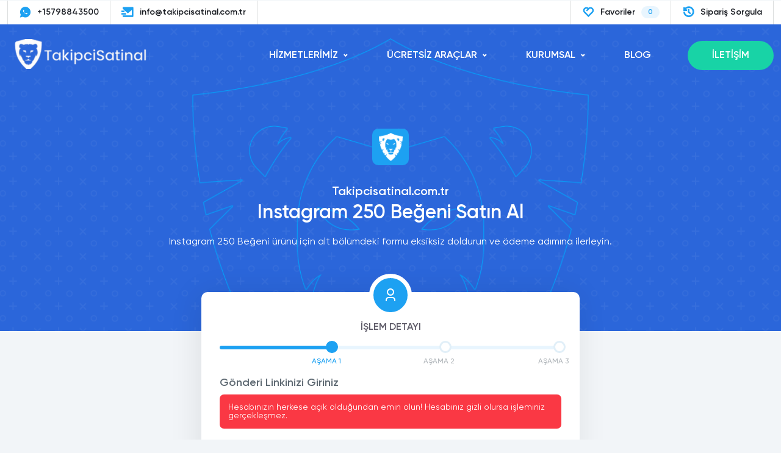

--- FILE ---
content_type: text/html; charset=UTF-8
request_url: https://takipcisatinal.com.tr/siparis-olustur/216-250-begeni/
body_size: 8924
content:
<!DOCTYPE html>
<html lang="tr">
<head>
    <meta charset="utf-8">
    <meta name="viewport" content="width=device-width, initial-scale=1.0">
    <title> Instagram 250 Beğeni Satın Al - </title>
    <meta content=" Instagram 250 Beğeni Satın Al - " name="title">
    <meta content="Instagram 250 Beğeni ürünü için alt bölümdeki formu eksiksiz doldurun ve ödeme adımına ilerleyin." name="description">
    <meta property="og:title" content=" Instagram 250 Beğeni Satın Al - ">
    <meta property="og:locale" content="tr_TR"/>
    <meta property="og:type" content="website"/>
    <meta property="og:description" content="Instagram 250 Beğeni ürünü için alt bölümdeki formu eksiksiz doldurun ve ödeme adımına ilerleyin.">
    <meta property="og:url" content="https://takipcisatinal.com.tr/siparis-olustur/216-250-begeni/"/>
    <link rel="canonical" href="https://takipcisatinal.com.tr/siparis-olustur/216-250-begeni/"/>
    <meta property="og:image" content="https://takipcisatinal.com.tr/upload/takipcisatinallogo-874250.png">
    <meta property="og:image:secure_url" content=""/>
    <link href="https://takipcisatinal.com.tr/upload/h1img-701807.png" rel="icon">
    <link href="https://takipcisatinal.com.tr/upload/h1img-701807.png" rel="apple-touch-icon">
    <link rel="shortcut icon" type="image/x-icon" href="https://takipcisatinal.com.tr/upload/h1img-701807.png">
    <meta content="Instagram Beğeni paketi, Instagram Beğeni Satın al" name="keywords">
    <meta name="robots" content="noindex"/>
    <link rel="preload" href="https://takipcisatinal.com.tr/themes/saray/tassets/fonts/remixicon.woff2" as="font" type="font/woff2" crossorigin>
    <link rel="preload" href="https://takipcisatinal.com.tr/themes/saray/tassets/fonts/Gilroy-Regular.woff" as="font">
    <link rel="preload" href="https://takipcisatinal.com.tr/themes/saray/tassets/fonts/Gilroy-Medium.woff" as="font">
    <link rel="preload" href="https://takipcisatinal.com.tr/themes/saray/tassets/fonts/Gilroy-Bold.woff" as="font">
    <link rel="preload" href="https://takipcisatinal.com.tr/themes/saray/tassets/fonts/Gilroy-Semibold.woff" as="font">
    <link rel="stylesheet" type="text/css" href="https://takipcisatinal.com.tr/themes/saray/tassets/css/main.css" />
    <link rel="stylesheet" type="text/css" href="https://takipcisatinal.com.tr/themes/saray/tassets/css/responsive.css" />
    <link rel="stylesheet" type="text/css" href="https://takipcisatinal.com.tr/themes/saray/tassets/css/fonts.css" />
    <link rel="stylesheet" type="text/css" href="https://takipcisatinal.com.tr/themes/saray/tassets/css/slick.css" />
    <link rel="stylesheet" type="text/css" href="https://takipcisatinal.com.tr/themes/saray/tassets/css/bootstrap-select.min.css" />
    

        <script type="application/ld+json">
        {
            "@context": "https://schema.org",
            "@type": "Organization",
            "url": "https://takipcisatinal.com.tr/",
            "logo": "https://takipcisatinal.com.tr/upload/logo-873045-419235.png"
        }
    </script>
    <meta name="theme-color" content="#2b66db">
</head>
<body>

<section class="mobilemenu">
    <div class="top">
        <div class="container-xxl">
            <div class="row">
                <div class="col-6">
                    <a href="https://takipcisatinal.com.tr/" title=" Instagram 250 Beğeni Satın Al - ">
                        <img src="https://takipcisatinal.com.tr/upload/takipcisatinallogo-874250.png" width="240" height="49" alt=" Instagram 250 Beğeni Satın Al - ">
                    </a>
                </div>
                <div class="col-6 d-flex align-items-center justify-content-end">
                    <button class="menuToggle">MENU <i class="ri-close-fill"></i></button>
                </div>
            </div>
        </div>
    </div>
    <div class="buttons">
        <div class="container-xxl">
            <div class="row">
                <div class="col-6">
                    <a href="https://wa.me/+15798843500?text=Merhaba%2C+size+takipcisarayi.com+%C3%BCzerinden+ula%C5%9F%C4%B1yorum.">
                        <i class="ri-whatsapp-fill"></i>
                        +15798843500                    </a>
                </div>
                <div class="col-6">
                    <a href="/cdn-cgi/l/email-protection#a5cccbc3cae5d1c4ceccd5c6ccd6c4d1cccbc4c98bc6cac88bd1d7">
                        <i class="ri-mail-send-fill"></i>
                        <span class="__cf_email__" data-cfemail="82ebece4edc2f6e3e9ebf2e1ebf1e3f6ebece3eeace1edefacf6f0">[email&#160;protected]</span>                    </a>
                </div>
            </div>
        </div>
    </div>
    <div class="checkorder">
        <div class="container-xxl">
            <div class="box">
                <div class="title">SİPARİŞ SORGULA</div>
                <form action="" id="order_search" method="">
                    <input type="hidden" name="action" value="response">
                    <input type="hidden" name="include" value="orderSearch">
                    <div class="position-relative">
                        <input type="text" class="form-control" name="islem_kodu" required="" minlength="6"
                               placeholder="Sipariş Numarası Giriniz">
                        <button class="btn btn-send" data-href="https://takipcisatinal.com.tr/iletisim/">SORGULA
                        </button>
                    </div>
                </form>
            </div>
        </div>
    </div>
    <div class="menu">
        <div class="container-xxl">
            <div class="box">
                <div class="head">
                    <i class="ri-menu-3-line"></i> MENU
                </div>
                <ul class="nav flex-column">
                                                                        <li class="nav-item">
                                <a class="nav-link d-flex align-items-center justify-content-between" href="#"
                                   role="button" data-bs-toggle="dropdown" aria-expanded="false">
                                    HİZMETLERİMİZ                                    <span class="icon"><i class="ri-arrow-drop-down-line"></i></span>
                                </a>
                                <ul class="dropdown-menu">
                                                                                                                                                                    <li><a class="dropdown-item" href="https://takipcisatinal.com.tr/instagram/"><span
                                                            class="icon instagram-background"><i
                                                                class="icon-instagram"></i></span> Instagram                                                    Hizmetler</a></li>
                                                                                                                                                                                                            <li><a class="dropdown-item" href="https://takipcisatinal.com.tr/twitter/"><span
                                                            class="icon twitter-background"><i
                                                                class="icon-twitter"></i></span> Twitter                                                    Hizmetler</a></li>
                                                                                                                                                                                                            <li><a class="dropdown-item" href="https://takipcisatinal.com.tr/facebook/"><span
                                                            class="icon facebook-background"><i
                                                                class="icon-facebook"></i></span> Facebook                                                    Hizmetler</a></li>
                                                                                                                                                                                                            <li><a class="dropdown-item" href="https://takipcisatinal.com.tr/tiktok/"><span
                                                            class="icon tiktok-background"><i
                                                                class="icon-tiktok"></i></span> TikTok                                                    Hizmetler</a></li>
                                                                                                                                                                                                            <li><a class="dropdown-item" href="https://takipcisatinal.com.tr/youtube/"><span
                                                            class="icon youtube-background"><i
                                                                class="icon-youtube"></i></span> Youtube                                                    Hizmetler</a></li>
                                                                                                                                                                                                            <li><a class="dropdown-item" href="https://takipcisatinal.com.tr/twitch/"><span
                                                            class="icon twitch-background"><i
                                                                class="icon-twitch"></i></span> Twitch                                                    Hizmetler</a></li>
                                                                                                                                                                                                            <li><a class="dropdown-item" href="https://takipcisatinal.com.tr/soundcloud/"><span
                                                            class="icon soundcloud-background"><i
                                                                class="icon-soundcloud"></i></span> Soundcloud                                                    Hizmetler</a></li>
                                                                                                                                                                                                            <li><a class="dropdown-item" href="https://takipcisatinal.com.tr/tumblr/"><span
                                                            class="icon tumblr-background"><i
                                                                class="icon-tumblr"></i></span> Tumblr                                                    Hizmetler</a></li>
                                                                                                                                                                                                            <li><a class="dropdown-item" href="https://takipcisatinal.com.tr//"><span
                                                            class="icon periscope-background"><i
                                                                class="icon-periscope"></i></span> Periscope                                                    Hizmetler</a></li>
                                                                                                                                                                                                            <li><a class="dropdown-item" href="https://takipcisatinal.com.tr/pinterest/"><span
                                                            class="icon pinterest-background"><i
                                                                class="icon-pinterest"></i></span> Pinterest                                                    Hizmetler</a></li>
                                                                                                                                                                                                            <li><a class="dropdown-item" href="https://takipcisatinal.com.tr/vimeo/"><span
                                                            class="icon vimeo-background"><i
                                                                class="icon-vimeo"></i></span> Vimeo                                                    Hizmetler</a></li>
                                                                                                                                                                                                            <li><a class="dropdown-item" href="https://takipcisatinal.com.tr/linkedin/"><span
                                                            class="icon linkedin-background"><i
                                                                class="icon-linkedin"></i></span> Linkedin                                                    Hizmetler</a></li>
                                                                                                                                                                                                            <li><a class="dropdown-item" href="https://takipcisatinal.com.tr/telegram/"><span
                                                            class="icon telegram-background"><i
                                                                class="icon-telegram"></i></span> Telegram                                                    Hizmetler</a></li>
                                                                                                                                                                                                            <li><a class="dropdown-item" href="https://takipcisatinal.com.tr/dailymotion/"><span
                                                            class="icon dailymotion-background"><i
                                                                class="icon-dailymotion"></i></span> Dailymotion                                                    Hizmetler</a></li>
                                                                                                                                                                                                            <li><a class="dropdown-item" href="https://takipcisatinal.com.tr/google/"><span
                                                            class="icon google-background"><i
                                                                class="icon-google"></i></span> Google                                                    Hizmetler</a></li>
                                                                                                                                                                                                            <li><a class="dropdown-item" href="https://takipcisatinal.com.tr/pubg/"><span
                                                            class="icon pubg-background"><i
                                                                class="icon-pubg"></i></span> PUBG                                                    Hizmetler</a></li>
                                                                                                                                                                                                            <li><a class="dropdown-item" href="https://takipcisatinal.com.tr/tinder/"><span
                                                            class="icon tinder-background"><i
                                                                class="icon-tinder"></i></span> Tinder                                                    Hizmetler</a></li>
                                                                                                                                                                                                            <li><a class="dropdown-item" href="https://takipcisatinal.com.tr/trovo/"><span
                                                            class="icon trovo-background"><i
                                                                class="icon-trovo"></i></span> Trovo                                                    Hizmetler</a></li>
                                                                                                                                                                                                            <li><a class="dropdown-item" href="https://takipcisatinal.com.tr/threads/"><span
                                                            class="icon threads-background"><i
                                                                class="icon-threads"></i></span> Threads                                                    Hizmetler</a></li>
                                                                                                            </ul>
                            </li>
                                                </li>
                                                                        <li class="nav-item">
                                <a class="nav-link d-flex align-items-center justify-content-between" href="#"
                                   role="button" data-bs-toggle="dropdown" aria-expanded="false">
                                    ÜCRETSİZ ARAÇLAR                                    <span class="icon"><i class="ri-arrow-drop-down-line"></i></span>
                                </a>
                                <ul class="dropdown-menu">
                                                                                                                        <li><a class="dropdown-item"
                                                   href="https://takipcisatinal.com.tr/brawl-stars-elmas-hilesi/">Brawl Stars Elmas Hilesi</a></li>
                                                                                                                                                                <li><a class="dropdown-item"
                                                   href="https://takipcisatinal.com.tr/pubg-mobile-uc-hilesi/">Pubg Mobile UC Hilesi</a></li>
                                                                                                                                                                <li><a class="dropdown-item"
                                                   href="https://takipcisatinal.com.tr/instagram-reels-izlenme-hilesi/">İnstagram Reels İzlenme Hilesi</a></li>
                                                                                                                                                                <li><a class="dropdown-item"
                                                   href="https://takipcisatinal.com.tr/instagram-reels-begeni-hilesi/">İnstagram Reels Beğeni Hilesi</a></li>
                                                                                                                                                                <li><a class="dropdown-item"
                                                   href="https://takipcisatinal.com.tr/tiktok-izlenme-hilesi/">Tiktok İzlenme Hilesi</a></li>
                                                                                                                                                                <li><a class="dropdown-item"
                                                   href="https://takipcisatinal.com.tr/tiktok-begeni-hilesi/">Tiktok Beğeni Hilesi</a></li>
                                                                                                                                                                <li><a class="dropdown-item"
                                                   href="https://takipcisatinal.com.tr/tiktok-takipci-hilesi/">Tiktok Takipçi Hilesi</a></li>
                                                                                                                                                                <li><a class="dropdown-item"
                                                   href="https://takipcisatinal.com.tr/facebook-video-indir/">Facebook Video İndir</a></li>
                                                                                                                                                                <li><a class="dropdown-item"
                                                   href="https://takipcisatinal.com.tr/facebook-video-izlenme-hilesi/">Facebook Video İzlenme Hilesi</a></li>
                                                                                                                                                                <li><a class="dropdown-item"
                                                   href="https://takipcisatinal.com.tr/facebook-sayfa-begeni-hilesi/">Facebook Sayfa Beğeni Hilesi</a></li>
                                                                                                                                                                <li><a class="dropdown-item"
                                                   href="https://takipcisatinal.com.tr/facebook-fotograf-begeni-hilesi/">Facebook Fotoğraf Beğeni Hilesi</a></li>
                                                                                                                                                                <li><a class="dropdown-item"
                                                   href="https://takipcisatinal.com.tr/facebook-takipci-hilesi/">Facebook Takipçi Hilesi</a></li>
                                                                                                                                                                <li><a class="dropdown-item"
                                                   href="https://takipcisatinal.com.tr/youtube-4000-saat-izlenme-hilesi/">Youtube 4000 Saat İzlenme Hilesi</a></li>
                                                                                                                                                                <li><a class="dropdown-item"
                                                   href="https://takipcisatinal.com.tr/youtube-yorum-hilesi/">Youtube Yorum Hilesi</a></li>
                                                                                                                                                                <li><a class="dropdown-item"
                                                   href="https://takipcisatinal.com.tr/youtube-begeni-hilesi/">Youtube Beğeni Hilesi</a></li>
                                                                                                                                                                <li><a class="dropdown-item"
                                                   href="https://takipcisatinal.com.tr/youtube-abone-hilesi/">Youtube Abone Hilesi</a></li>
                                                                                                                                                                <li><a class="dropdown-item"
                                                   href="https://takipcisatinal.com.tr/twitter-profilime-bakanlar/">Twitter Profilime Bakanlar</a></li>
                                                                                                                                                                <li><a class="dropdown-item"
                                                   href="https://takipcisatinal.com.tr/twitter-trend-topic-hilesi/">Twitter Trend Topic Hilesi</a></li>
                                                                                                                                                                <li><a class="dropdown-item"
                                                   href="https://takipcisatinal.com.tr/twitter-retweet-hilesi/">Twitter Retweet Hilesi</a></li>
                                                                                                                                                                <li><a class="dropdown-item"
                                                   href="https://takipcisatinal.com.tr/twitter-begeni-hilesi/">Twitter Beğeni Hilesi</a></li>
                                                                                                                                                                <li><a class="dropdown-item"
                                                   href="https://takipcisatinal.com.tr/twitter-takipci-hilesi/">Twitter Takipçi Hilesi</a></li>
                                                                                                                                                                <li><a class="dropdown-item"
                                                   href="https://takipcisatinal.com.tr/instagram-profilime-bakanlar-–-sifresiz-ve-ucretsiz/">instagram Profilime Bakanlar</a></li>
                                                                                                                                                                <li><a class="dropdown-item"
                                                   href="https://takipcisatinal.com.tr/instagram-profil-fotografi-buyutme/">İnstagram Profil Fotoğrafı Büyütme</a></li>
                                                                                                                                                                <li><a class="dropdown-item"
                                                   href="https://takipcisatinal.com.tr/instagram-fotograf-indirme/">İnstagram Fotoğraf İndirme</a></li>
                                                                                                                                                                <li><a class="dropdown-item"
                                                   href="https://takipcisatinal.com.tr/instagram-story-indir/">İnstagram Story İndir</a></li>
                                                                                                                                                                <li><a class="dropdown-item"
                                                   href="https://takipcisatinal.com.tr/instagram-video-indir/">İnstagram Video İndir</a></li>
                                                                                                                                                                <li><a class="dropdown-item"
                                                   href="https://takipcisatinal.com.tr/instagram-yorum-hilesi/">İnstagram Yorum Hilesi</a></li>
                                                                                                                                                                <li><a class="dropdown-item"
                                                   href="https://takipcisatinal.com.tr/instagram-izlenme-hilesi/">İnstagram İzlenme Hilesi</a></li>
                                                                                                                                                                <li><a class="dropdown-item"
                                                   href="https://takipcisatinal.com.tr/instagram-begeni-hilesi/">instagram Beğeni Hilesi</a></li>
                                                                                                                                                                <li><a class="dropdown-item"
                                                   href="https://takipcisatinal.com.tr/instagram-takipci-hilesi/">instagram Takipçi Hilesi</a></li>
                                                                                                                                                                <li><a class="dropdown-item"
                                                   href="https://takipcisatinal.com.tr/tiktok-jeton-hilesi/">Tiktok Jeton Hilesi</a></li>
                                                                                                                                                                <li><a class="dropdown-item"
                                                   href="https://takipcisatinal.com.tr/youtube-izlenme-hilesi/">Youtube İzlenme Hilesi</a></li>
                                                                                                            </ul>
                            </li>
                                                </li>
                                                                        <li class="nav-item">
                                <a class="nav-link d-flex align-items-center justify-content-between" href="#"
                                   role="button" data-bs-toggle="dropdown" aria-expanded="false">
                                    KURUMSAL                                    <span class="icon"><i class="ri-arrow-drop-down-line"></i></span>
                                </a>
                                <ul class="dropdown-menu">
                                                                                                                        <li><a class="dropdown-item"
                                                   href="https://takipcisatinal.com.tr/hakkimizda/">Hakkımızda</a></li>
                                                                                                                                                                <li><a class="dropdown-item"
                                                   href="https://takipcisatinal.com.tr/blog/">Blog</a></li>
                                                                                                                                                                <li><a class="dropdown-item"
                                                   href="https://takipcisatinal.com.tr/iletisim/">İletişim</a></li>
                                                                                                                                                                <li><a class="dropdown-item"
                                                   href="https://takipcisatinal.com.tr/gizlilik-politikasi/">Gizlilik Politikası</a></li>
                                                                                                                                                                <li><a class="dropdown-item"
                                                   href="https://takipcisatinal.com.tr/mesafeli-satis-sozlesmesi/">Mesafeli Satış Sözleşmesi</a></li>
                                                                                                                                                                <li><a class="dropdown-item"
                                                   href="https://takipcisatinal.com.tr/kullanim-sozlesmesi/">Kullanım Sözleşmesi</a></li>
                                                                                                                                                                <li><a class="dropdown-item"
                                                   href="https://takipcisatinal.com.tr/kisisel-verilerin-korunmasi-kanunu/">Kişisel Verilerin Korunması Kanunu</a></li>
                                                                                                            </ul>
                            </li>
                                                </li>
                                                                        <li class="nav-item">
                                <a class="nav-link" href="https://takipcisatinal.com.tr/blog/">BLOG</a>
                            </li>
                                                </li>
                                                                        <li class="nav-item">
                                <a class="nav-link" href="https://takipcisatinal.com.tr/iletisim/">İLETİŞİM</a>
                            </li>
                                                </li>
                                    </ul>
            </div>
        </div>
    </div>
    <div class="myfavorites">
        <div class="container-xxl">
            <a href="https://takipcisatinal.com.tr/favorilerim/">
                    <span class="l d-flex align-items-center">
                        <i class="ri-heart-fill"></i>
                        <span class="text">FAVORİLER</span>
                    </span>
                <span class="badge favcount">0</span>
            </a>
        </div>
    </div>
</section>

<section class="topbar">
    <div class="container-xxl">
        <div class="row">
            <div class="col-md-6">
                <ul class="smallmenu">
                    <li><a href="https://wa.me/+15798843500?text=Merhaba%2C+size+takipcisarayi.com+%C3%BCzerinden+ula%C5%9F%C4%B1yorum."><i class="ri-whatsapp-fill"></i> +15798843500</a>
                    </li>
                    <li><a href="/cdn-cgi/l/email-protection#5a33343c351a2e3b31332a3933293b2e33343b3674393537742e28"><i class="ri-mail-send-fill"></i> <span class="__cf_email__" data-cfemail="2b42454d446b5f4a40425b4842584a5f42454a4705484446055f59">[email&#160;protected]</span></a></li>
                </ul>
            </div>
            <div class="col-md-6 d-flex justify-content-end">
                <ul class="smallmenu">
                    <li><a href="https://takipcisatinal.com.tr/favorilerim"><i class="ri-heart-2-line"></i> Favoriler <span class="badge">0</span></a></li>
                    <li class="dropdown dropdown-menu-end">
                        <button type="button" class="dropdown-toggle" data-bs-toggle="dropdown" aria-expanded="false"
                                data-bs-auto-close="outside">
                            <i class="ri-history-line"></i> Sipariş Sorgula
                        </button>
                        <form action="" class="dropdown-menu" id="order_search" method="">
                            <input type="hidden" name="action" value="response">
                            <input type="hidden" name="include" value="orderSearch">
                            <div class="mb-3">
                                <input type="text" class="form-control" name="islem_kodu" required="" minlength="6"
                                       placeholder="Sipariş Numarası Giriniz">
                            </div>
                            <button class="btn btn-send w-100" data-href="https://takipcisatinal.com.tr/iletisim/">
                                SORGULA
                            </button>
                        </form>
                    </li>
                </ul>
            </div>
        </div>
    </div>
</section>

<header>
    <div class="container-xxl">
        <div class="row">
            <div class="col-md-4 col-sm-6 col-6">
                <a href="https://takipcisatinal.com.tr/" title=" Instagram 250 Beğeni Satın Al - ">
                    <img src="https://takipcisatinal.com.tr/upload/takipcisatinallogo-874250.png" alt="" width="240" height="49" fetchpriority="high" class="web">
                    <img src="https://takipcisatinal.com.tr/themes/saray/tassets/img/footerlogo.png" width="240" height="49" alt=" Instagram 250 Beğeni Satın Al - " class="d-none mobile">
                </a>
            </div>
            <div class="col-md-8 col-sm-6 col-6 d-flex justify-content-end">
                <ul class="navbar-nav d-flex align-items-center justify-content-end flex-row">
                                                                                                        <li class="nav-item nav-drop">
                                    <a class="nav-link dropdown-toggle" role="button" data-bs-toggle="dropdown"
                                       aria-expanded="false" href="#">HİZMETLERİMİZ</a>
                                    <div class="dropdown-menu dropdown-menu-full animate slideIn">
                                        <div class="container-xxl">
                                            <div class="box">
                                                <div class="row g-xl-3 g-lg-3 g-md-2 g-sm-2 g-2 row-cols-4 row-cols-sm-3 row-cols-md-4 row-cols-lg-6 row-cols-xl-8 row-cols-xxl-8">
                                                                                                                                                                    <div class="col">
                                                            <a title="Instagram" href="https://takipcisatinal.com.tr/instagram/"
                                                               class="item instagram-background">
                                                                <i class="icon-instagram"></i>
                                                                <span class="big">Instagram</span>
                                                                <span class="small">Hizmetleri</span>
                                                            </a>
                                                        </div>
                                                                                                                                                                    <div class="col">
                                                            <a title="Twitter" href="https://takipcisatinal.com.tr/twitter/"
                                                               class="item twitter-background">
                                                                <i class="icon-twitter"></i>
                                                                <span class="big">Twitter</span>
                                                                <span class="small">Hizmetleri</span>
                                                            </a>
                                                        </div>
                                                                                                                                                                    <div class="col">
                                                            <a title="Facebook" href="https://takipcisatinal.com.tr/facebook/"
                                                               class="item facebook-background">
                                                                <i class="icon-facebook"></i>
                                                                <span class="big">Facebook</span>
                                                                <span class="small">Hizmetleri</span>
                                                            </a>
                                                        </div>
                                                                                                                                                                    <div class="col">
                                                            <a title="TikTok" href="https://takipcisatinal.com.tr/tiktok/"
                                                               class="item tiktok-background">
                                                                <i class="icon-tiktok"></i>
                                                                <span class="big">TikTok</span>
                                                                <span class="small">Hizmetleri</span>
                                                            </a>
                                                        </div>
                                                                                                                                                                    <div class="col">
                                                            <a title="Youtube" href="https://takipcisatinal.com.tr/youtube/"
                                                               class="item youtube-background">
                                                                <i class="icon-youtube"></i>
                                                                <span class="big">Youtube</span>
                                                                <span class="small">Hizmetleri</span>
                                                            </a>
                                                        </div>
                                                                                                                                                                    <div class="col">
                                                            <a title="Twitch" href="https://takipcisatinal.com.tr/twitch/"
                                                               class="item twitch-background">
                                                                <i class="icon-twitch"></i>
                                                                <span class="big">Twitch</span>
                                                                <span class="small">Hizmetleri</span>
                                                            </a>
                                                        </div>
                                                                                                                                                                    <div class="col">
                                                            <a title="Soundcloud" href="https://takipcisatinal.com.tr/soundcloud/"
                                                               class="item soundcloud-background">
                                                                <i class="icon-soundcloud"></i>
                                                                <span class="big">Soundcloud</span>
                                                                <span class="small">Hizmetleri</span>
                                                            </a>
                                                        </div>
                                                                                                                                                                    <div class="col">
                                                            <a title="Tumblr" href="https://takipcisatinal.com.tr/tumblr/"
                                                               class="item tumblr-background">
                                                                <i class="icon-tumblr"></i>
                                                                <span class="big">Tumblr</span>
                                                                <span class="small">Hizmetleri</span>
                                                            </a>
                                                        </div>
                                                                                                                                                                    <div class="col">
                                                            <a title="Periscope" href="https://takipcisatinal.com.tr//"
                                                               class="item periscope-background">
                                                                <i class="icon-periscope"></i>
                                                                <span class="big">Periscope</span>
                                                                <span class="small">Hizmetleri</span>
                                                            </a>
                                                        </div>
                                                                                                                                                                    <div class="col">
                                                            <a title="Pinterest" href="https://takipcisatinal.com.tr/pinterest/"
                                                               class="item pinterest-background">
                                                                <i class="icon-pinterest"></i>
                                                                <span class="big">Pinterest</span>
                                                                <span class="small">Hizmetleri</span>
                                                            </a>
                                                        </div>
                                                                                                                                                                    <div class="col">
                                                            <a title="Vimeo" href="https://takipcisatinal.com.tr/vimeo/"
                                                               class="item vimeo-background">
                                                                <i class="icon-vimeo"></i>
                                                                <span class="big">Vimeo</span>
                                                                <span class="small">Hizmetleri</span>
                                                            </a>
                                                        </div>
                                                                                                                                                                    <div class="col">
                                                            <a title="Linkedin" href="https://takipcisatinal.com.tr/linkedin/"
                                                               class="item linkedin-background">
                                                                <i class="icon-linkedin"></i>
                                                                <span class="big">Linkedin</span>
                                                                <span class="small">Hizmetleri</span>
                                                            </a>
                                                        </div>
                                                                                                                                                                    <div class="col">
                                                            <a title="Telegram" href="https://takipcisatinal.com.tr/telegram/"
                                                               class="item telegram-background">
                                                                <i class="icon-telegram"></i>
                                                                <span class="big">Telegram</span>
                                                                <span class="small">Hizmetleri</span>
                                                            </a>
                                                        </div>
                                                                                                                                                                    <div class="col">
                                                            <a title="Dailymotion" href="https://takipcisatinal.com.tr/dailymotion/"
                                                               class="item dailymotion-background">
                                                                <i class="icon-dailymotion"></i>
                                                                <span class="big">Dailymotion</span>
                                                                <span class="small">Hizmetleri</span>
                                                            </a>
                                                        </div>
                                                                                                                                                                    <div class="col">
                                                            <a title="Google" href="https://takipcisatinal.com.tr/google/"
                                                               class="item google-background">
                                                                <i class="icon-google"></i>
                                                                <span class="big">Google</span>
                                                                <span class="small">Hizmetleri</span>
                                                            </a>
                                                        </div>
                                                                                                                                                                    <div class="col">
                                                            <a title="PUBG" href="https://takipcisatinal.com.tr/pubg/"
                                                               class="item pubg-background">
                                                                <i class="icon-pubg"></i>
                                                                <span class="big">PUBG</span>
                                                                <span class="small">Hizmetleri</span>
                                                            </a>
                                                        </div>
                                                                                                                                                                    <div class="col">
                                                            <a title="Tinder" href="https://takipcisatinal.com.tr/tinder/"
                                                               class="item tinder-background">
                                                                <i class="icon-tinder"></i>
                                                                <span class="big">Tinder</span>
                                                                <span class="small">Hizmetleri</span>
                                                            </a>
                                                        </div>
                                                                                                                                                                    <div class="col">
                                                            <a title="Trovo" href="https://takipcisatinal.com.tr/trovo/"
                                                               class="item trovo-background">
                                                                <i class="icon-trovo"></i>
                                                                <span class="big">Trovo</span>
                                                                <span class="small">Hizmetleri</span>
                                                            </a>
                                                        </div>
                                                                                                                                                                    <div class="col">
                                                            <a title="Threads" href="https://takipcisatinal.com.tr/threads/"
                                                               class="item threads-background">
                                                                <i class="icon-threads"></i>
                                                                <span class="big">Threads</span>
                                                                <span class="small">Hizmetleri</span>
                                                            </a>
                                                        </div>
                                                                                                    </div>
                                            </div>
                                        </div>
                                    </div>
                                </li>
                                                                            </li>
                                                                                                        <li class="nav-item nav-drop">
                                    <a class="nav-link dropdown-toggle" role="button" data-bs-toggle="dropdown"
                                       aria-expanded="false" href="#">ÜCRETSİZ ARAÇLAR</a>
                                    <div class="dropdown-menu dropdown-menu-tools animate slideIn">
                                        <div class="container-xxl">
                                            <div class="box">
                                                <div class="row">
                                                    <div class="col-md-3">
                                                        <div class="title">
                                                        <span class="icon instagram-background"><i class="icon-instagram"></i></span>
                                                            INSTAGRAM ARAÇLARI
                                                        </div>
                                                        <ul>
                                                            <li><a href="/instagram-takipci-hilesi">Instagram Takipçi Hilesi</a></li>
                                                            <li><a href="/instagram-begeni-hilesi">Instagram Beğeni Hilesi</a></li>
                                                            <li><a href="/instagram-video-indir">Instagram Video İndir</a></li>
                                                            <li><a href="/instagram-story-indir">Instagram Story İndir</a></li>
                                                            <li><a href="/instagram-fotograf-indirme">Instagram Fotoğraf İndirme</a></li>
                                                            <li><a href="/instagram-profil-fotografi-buyutme">Instagram Profil Fotoğrafı Büyütme</a></li>
                                                            <li><a href="/instagram-reels-begeni-hilesi">Instagram Reels Beğeni Hilesi</a></li>
                                                            <li><a href="/instagram-reels-izlenme-hilesi">Instagram Reels İzlenme Hilesi</a></li>
                                                            <li><a href="/instagram-yorum-hilesi">Instagram Yorum Hilesi</a></li>
                                                            <li><a href="/instagram-profilime-bakanlar">Instagram Profilime Bakanlar</a></li>
                                                            <li><a href="/instagram-reels-video-indir">Instagram Reels Video İndir</a></li>
                                                            <li><a href="/instagram-gizli-hesap-gorme">Instagram Gizli Hesap Görme</a></li>
                                                        
                                                        </ul>
                                                    </div>
                                                    <div class="col-md-3">
                                                        <div class="title">
                                                        <span class="icon twitter-background"><i class="icon-twitter"></i></span>
                                                            TWITTER ARAÇLARI
                                                        </div>
                                                        <ul>
                                                            <li><a href="/twitter-takipci-hilesi">Twitter Takipçi Hilesi</a></li>
                                                            <li><a href="/twitter-begeni-hilesi">Twitter Beğeni Hilesi</a></li>
                                                            <li><a href="/twitter-retweet-hilesi">Twitter ReTweet Hilesi</a></li>
                                                            <li><a href="/twitter-trend-topic-hilesi">Twitter Trend Topic Hilesi</a></li>
                                                            <li><a href="/twitter-profilime-bakanlar">Twitter Profilime Bakanlar</a></li>
                                                            <li><a href="/twitter-video-indir">Twitter Video İndir</a></li>
                                                        </ul>
                                                        <div class="title">
                                                            <span class="icon tiktok-background"><i class="icon-tiktok"></i></span>
                                                            TİKTOK HİZMETLERİ
                                                        </div>
                                                        <ul>
                                                            <li><a href="/tiktok-takipci-hilesi">TikTok Takipçi Hilesi</a></li>
                                                            <li><a href="/tiktok-begeni-hilesi">TikTok Beğeni Hilesi</a></li>
                                                            <li><a href="/tiktok-izlenme-hilesi">TikTok İzlenme Hilesi</a></li>
                                                            <li><a href="/tiktok-jeton-hilesi">TikTok Jeton Hilesi</a></li>
                                                             <li><a href="/tiktok-video-indir">TikTok Video İndir</a></li>
                                                        </ul>
                                                    </div>
                                                    <div class="col-md-3">
                                                        <div class="title">
                                                        <span class="icon youtube-background"><i class="icon-youtube"></i></span>
                                                            YOUTUBE HİZMETLERİ
                                                        </div>
                                                        <ul>
                                                            <li><a href="/youtube-abone-hilesi">Youtube Abone Hilesi</a></li>
                                                            <li><a href="/youtube-izlenme-hilesi">Youtube İzlenme Hilesi</a></li>
                                                            <li><a href="/youtube-begeni-hilesi">Youtube Beğeni Hilesi</a></li>
                                                            <li><a href="/youtube-yorum-hilesi">Youtube Yorum Hilesi</a></li>
                                                            <li><a href="/youtube-4000-saat-izlenme-hilesi">Youtube 4000 Saat İzlenme Hilesi</a></li>
                                                        </ul>
                                                        <div class="title">
                                                            <span class="icon facebook-background"><i class="icon-facebook"></i></span>
                                                            FACEBOOK HİZMETLERİ
                                                        </div>
                                                        <ul>
                                                            <li><a href="/facebook-takipci-hilesi">Facebook Takipçi Hilesi</a></li>
                                                            <li><a href="/facebook-fotograf-begeni-hilesi">Facebook Fotoğraf Beğeni Hilesi</a></li>
                                                            <li><a href="/facebook-sayfa-begeni-hilesi">Facebook Sayfa Beğeni Hilesi</a></li>
                                                            <li><a href="/facebook-video-izlenme-hilesi">Facebook Video İzlenme Hilesi</a></li>
                                                            <li><a href="/facebook-video-indir">Facebook Video İndirme</a></li>
                                                        </ul>
                                                    </div>
                                                    <div class="col-md-3">
                                                        <div class="title">
                                                            <span class="icon default-background"><i class="ri-tools-fill"></i></span>
                                                            DİĞER HİZMETLER
                                                        </div>
                                                        <ul>
                                                            <li><a href="/brawl-stars-elmas-hilesi">Brawl Stars Elmas Hilesi</a></li>
                                                            <li><a href="/pubg-mobile-uc-hilesi">PUBG Mobile UC Hilesi</a></li>
                                                            
                                                        </ul>
                                                         <div class="title">
                                                            <span class="icon threads-background"><i class="icon-threads"></i></span>
                                                            THREADS HİZMETLERİ
                                                        </div>
                                                        <ul>
                                                            <li><a href="/threads-takipci-hilesi">Threads Takipçi Hilesi</a></li>
                                                            <li><a href="/threads-begeni-hilesi">Threads Beğeni Hilesi</a></li>
                                                        </ul>
                                                    </div>

                                                </div>
                                            </div>
                                        </div>
                                    </div>
                                </li>
                                                                            </li>
                                                                                                        <li class="nav-item nav-drop">
                                    <a class="nav-link dropdown-toggle" role="button" data-bs-toggle="dropdown"
                                       aria-expanded="false" href="#">KURUMSAL</a>
                                    <ul class="dropdown-menu animate slideIn dropdown-menu-end">
                                                                                    <li><a class="dropdown-item"
                                                   href="https://takipcisatinal.com.tr/hakkimizda/">Hakkımızda</a></li>
                                                                                    <li><a class="dropdown-item"
                                                   href="https://takipcisatinal.com.tr/blog/">Blog</a></li>
                                                                                    <li><a class="dropdown-item"
                                                   href="https://takipcisatinal.com.tr/iletisim/">İletişim</a></li>
                                                                                    <li><a class="dropdown-item"
                                                   href="https://takipcisatinal.com.tr/gizlilik-politikasi/">Gizlilik Politikası</a></li>
                                                                                    <li><a class="dropdown-item"
                                                   href="https://takipcisatinal.com.tr/mesafeli-satis-sozlesmesi/">Mesafeli Satış Sözleşmesi</a></li>
                                                                                    <li><a class="dropdown-item"
                                                   href="https://takipcisatinal.com.tr/kullanim-sozlesmesi/">Kullanım Sözleşmesi</a></li>
                                                                                    <li><a class="dropdown-item"
                                                   href="https://takipcisatinal.com.tr/kisisel-verilerin-korunmasi-kanunu/">Kişisel Verilerin Korunması Kanunu</a></li>
                                                                            </ul>
                                </li>
                                                                            </li>
                                                                        <li class="nav-item">
                                <a class="nav-link" href="https://takipcisatinal.com.tr/blog/">BLOG</a>
                            </li>
                                                </li>
                                                                        <li class="nav-item">
                                <a class="nav-link" href="https://takipcisatinal.com.tr/iletisim/">İLETİŞİM</a>
                            </li>
                                                </li>
                                    </ul>
                <button class="toggleMenu">MENU <i class="ri-menu-3-line"></i></button>
            </div>
        </div>
    </div>
</header>
<main>
    <section class="cover cvt">
        <div class="container-xxl">
            <div class="row">
                <div class="col-md-12 text-center">
                    <div class="t d-flex flex-column align-items-center">
                        <span class="icon twitter-background me-0 mb-4"><img src="https://takipcisatinal.com.tr/themes/saray/tassets/img/saray.png" class="img-fluid" width="39" height="27" alt=""></span>
                        <div class="name small">Takipcisatinal.com.tr</div>
                    </div>
                    <h1 class="mt-2"> Instagram 250 Beğeni Satın Al</h1>
                    <p class="desc">Instagram 250 Beğeni ürünü için alt bölümdeki formu eksiksiz doldurun ve ödeme adımına ilerleyin.</p>
                </div>
            </div>
        </div>
    </section>
    <section class="cart" id="orderContent">
    <div class="container-xxl">
        <form method="POST" name="OrderForm" action="">
            <div class="row g-3">
                <div class="col-xl-6 offset-xl-3 col-lg-10 offset-lg-1">
                    <div class="order-steps-content">
                        <div class="os-tabs os-tab1 show" id="step1">
                            <div class="box">
                                <div class="head">
                                    <span class="icon"><i class="ri-user-3-line"></i></span>
                                    <div class="name">İŞLEM DETAYI</div>
                                    <div class="steps">
                                        <span class="step active"><span class="text">AŞAMA 1</span></span>
                                        <span class="step"><span class="text">AŞAMA 2</span></span>
                                        <span class="step"><span class="text">AŞAMA 3</span></span>
                                    </div>
                                </div>
                                <div class="body">
                                    <label for="">Gönderi Linkinizi Giriniz</label>
                                    <small>Hesabınızın herkese açık olduğundan emin olun! Hesabınız gizli olursa işleminiz gerçekleşmez.</small>
                                    <div class="form-group">
                                    <span class="icon">
                                        <i class="ri-user-3-line"></i>
                                    </span>
                                        <input type="text" class="form-control" name="islem_adres"
                                               placeholder="Örnek: https://instagram.com/p/Uxcan55/">
                                    </div>
                                    <div class="row">
                                        <div class="col-md-6 d-flex align-items-center">
                                            <div class="price">29.80₺</div>
                                        </div>
                                        <div class="col-md-6">
                                            <div class="text-end">
                                                <button type="button" class="btn-next os-next-btn border-0"
                                                        data-input="islem_adres"
                                                        data-tab="step2">Devam Et <i
                                                            class="ri-arrow-right-s-line"></i></button>
                                            </div>
                                        </div>
                                    </div>
                                </div>
                            </div>
                        </div>
                        <div class="os-tabs os-tab2" id="step2">
                            <div class="box">
                                <div class="head">
                                    <span class="icon"><i class="ri-check-double-line"></i></span>
                                    <div class="name">KİŞİSEL BİLGİLER</div>
                                    <div class="steps">
                                        <span class="step active"><span class="text">AŞAMA 1</span></span>
                                        <span class="step active"><span class="text">AŞAMA 2</span></span>
                                        <span class="step"><span class="text">AŞAMA 3</span></span>
                                    </div>
                                </div>
                                <div class="body">
                                    <label for="" class="text-center">Bilgiler</label>
                                    <small class="text-center d-block">Lütfen bir ödeme yöntemi seçin ve kupon kodunuz varsa uygulayın</small>

                                    <div class="form-group">
                                            <span class="icon">
                                                <i class="ri-user-3-line"></i>
                                            </span>
                                        <input type="text" class="form-control" name="sp_musteri_adi"
                                               placeholder="Adınız Soyadınız">
                                    </div>
                                    <div class="form-group">
                                            <span class="icon">
                                                <i class="ri-mail-line"></i>
                                            </span>
                                        <input type="text" class="form-control" name="sp_musteri_mail"
                                               placeholder="E-Posta">
                                    </div>
                                    <div class="form-group">
                                            <span class="icon">
                                                <i class="ri-phone-line"></i>
                                            </span>
                                        <input type="text"  class="form-control" name="sp_musteri_telefon" required="" placeholder="Telefon Numarası" inputmode="numeric" pattern="[0-9+]*">
                                    </div>
                                    <div class="col-md-12 d-none">
                                        <div class="form-group">
                                            <select class="form-control keskin" name="sp_tur">
                                                <option value="bireysel">Bireysel</option>
                                            </select>
                                        </div>
                                    </div>
                                    <div class="row">
                                        <div class="col-md-6 d-flex align-items-center">
                                            <div class="price">29.80₺</div>
                                        </div>
                                        <div class="col-md-6">
                                            <div class="text-end">
                                                <button type="button" class="btn-next os-pri-btn border-0"
                                                        data-tab="step1">Geri</button>
                                                <button type="button" class="btn-next os-next-btn border-0"
                                                        data-input="sp_musteri_adi|sp_musteri_mail|sp_musteri_telefon|sp_musteri_adres"
                                                        data-tab="step3">Devam Et <i
                                                            class="ri-arrow-right-s-line"></i></button>
                                            </div>
                                        </div>
                                    </div>
                                </div>
                            </div>
                        </div>
                        <div class="os-tabs os-tab3" id="step3">
                            <div class="box">
                                <div class="head">
                                    <span class="icon"><i class="ri-bank-card-2-line"></i></span>
                                    <div class="name">ÖDEME TERCİHLERİ</div>
                                    <div class="steps">
                                        <span class="step active"><span class="text">AŞAMA 1</span></span>
                                        <span class="step active"><span class="text">AŞAMA 2</span></span>
                                        <span class="step active"><span class="text">AŞAMA 3</span></span>
                                    </div>
                                </div>
                                <div class="body">
                                    <label for="" class="text-center">Toplam Ödeme</label>
                                    <small class="text-center big d-block" id="total_amount">29.80₺</small>
                                    <div class="form-group">
                                    <span class="icon">
                                        <i class="ri-coupon-3-line"></i>
                                    </span>
                                        <input type="text" class="form-control" name="sp_musteri_kupon"
                                               placeholder="Kupon Kodu">
                                        <button class="btn-apply btn-coupon control-coupon" type="button">
                                            Uygula                                        </button>
                                    </div>
                                    <label for="" class="text-center mb-4 mt-4 d-none">Ödeme Yöntemi Seçin</label>
                                    <div class="row g-3 paymenttypes">
                                                                                        <div class="col-sm-4 col-6 ">
                                                    <div
                                                            class="pay-item item active"
                                                            data-medhod="0"
                                                            data-statu="true"
                                                    >
                                                        <div class="icon">
                                                            <i class="ri-bank-card-2-line"></i>
                                                        </div>
                                                        <div class="name">Online Ödeme</div>
                                                    </div>
                                                </div>
                                                                                            <div class="col-sm-4 col-6 d-none">
                                                    <div
                                                            class="pay-item item "
                                                            data-medhod="1"
                                                            data-statu="false"
                                                    >
                                                        <div class="icon">
                                                            <i class="ri-coin-line"></i>
                                                        </div>
                                                        <div class="name">EFT/Havale</div>
                                                    </div>
                                                </div>
                                                                                            <div class="col-sm-4 col-6 d-none">
                                                    <div
                                                            class="pay-item item "
                                                            data-medhod="2"
                                                            data-statu="false"
                                                    >
                                                        <div class="icon">
                                                            <i class="ri-smartphone-line"></i>
                                                        </div>
                                                        <div class="name">Mobil Ödeme</div>
                                                    </div>
                                                </div>
                                                                                    <input type="hidden" name="sp_odeme" required="" value="0">
                                    </div>
                                    <div class="form-group">
                                        <div class="p-3" style="line-height: 1.3" id="payment_info">
                                            <p>Sipariş ödemenizi gerçekleştirmeniz için ödeme iş ortağımız olan Shopier güvenli ortak ödeme sayfasına yönlendirileceksiniz.</p>
                                        </div>
                                    </div>
                                                                        <input type="hidden" name="action" value="response">
                                    <input type="hidden" name="order_completed" value="payment">
                                    <div class="row">
                                        <div class="col-6">

                                        </div>
                                        <div class="col-6">
                                            <div class="text-end">
                                                <button type="button" class="btn-next os-pri-btn border-0"
                                                        data-tab="step2">Geri</button>
                                                <button type="submit" class="btn-next os-next-btn border-0"
                                                        data-input="payment"
                                                        data-tab="step4">Ödeme Yap</button>
                                            </div>
                                        </div>
                                    </div>
                                </div>
                            </div>
                        </div>
                        <div class="os-tabs os-tab4" id="step4">
                            <div class="box">
                                <div class="head">
                                    <span class="icon"><i class="fas fa-spinner fa-spin"></i></span>
                                    <div class="name">Lütfen bekleyin...</div>
                                    <div class="steps">
                                        <span class="step active"><span class="text">AŞAMA 1</span></span>
                                        <span class="step active"><span class="text">AŞAMA 2</span></span>
                                        <span class="step active"><span class="text">AŞAMA 3</span></span>
                                    </div>
                                </div>
                                <div class="body text-center pt-5 ">
                                    <p class="mt-4 mb-4">Siparişiniz oluşturulurken lütfen bekleyin..</p>
                                </div>
                            </div>
                        </div>
                    </div>
                </div>
            </div>
        </form>
    </div>
</section>


<script data-cfasync="false" src="/cdn-cgi/scripts/5c5dd728/cloudflare-static/email-decode.min.js"></script><script type="text/javascript">var kaldirButtonText = "Kaldır";</script>
<div class="modal fade bd-example-modal-lg" id="sozlesme" tabindex="-1" role="dialog"
     aria-labelledby="exampleModalLabel" aria-hidden="true">
    <div class="modal-dialog modal-lg" role="document">
        <div class="modal-content">
            <div class="modal-header">
                <h5 class="modal-title" id="contract_head">Kullanım Sözleşmesi</h5>
                <button type="button" class="close" data-dismiss="modal" aria-label="Close">
                    <span aria-hidden="true">&times;</span>
                </button>
            </div>
            <div class="modal-body" id="contract_content">
            </div>
            <div class="modal-footer modal-botto">
                <button type="button" class="btn modal-butto butbor" data-dismiss="modal">Kapat</button>
            </div>
        </div>
    </div>
</div>
<script type="text/javascript">
    $('.sales_contract').click(function () {
        data = {"action": "response", "sales_contract": "1"};
        orderPost(data);
    });
</script>
</main>
<footer>
    <div class="top">
        <div class="container-xxl">
            <div class="row">
                <div class="col-lg-3">
                    <div class="left">
                        <a href="https://takipcisatinal.com.tr/" title="">
                            <img src="https://takipcisatinal.com.tr/themes/saray/tassets/img/footer-takipci-satin-al.png" alt="" width="240" height="49">
                        </a>
                        <p>Sitemizde yer alan ürünlerle siz de sosyal medyada bulunan hesaplarınızı geliştirebilirsiniz. Sunduğumuz profesyonel sosyal medya hizmetlerini 3D ödeme alt yapısıyla elde edebilirsiniz. Güvenli alışverişin tadını çıkararak hedeflediğiniz kitleye anında ulaşın. takipcisatinal.com.tr en iyi Ucuz takipçi satın alma hizmetini sizlere sunmaktadır. Tüm siparişlerde Fatura kesilmektedir.</p>
                    </div>
                </div>
                <div class="col-md-9">
                    <div class="row">
                        <div class="col-lg-4 col-md-6">
                            <div class="right">
                                <div class="title">Ücretsiz Araçlar</div>
                                <ul>
                                    <li><a href="https://takipcisatinal.com.tr/instagram-takipci-hilesi/" title="instagram Takipçi Hilesi"><i class="ri-arrow-drop-right-line"></i> instagram Takipçi Hilesi</a></li><li><a href="https://takipcisatinal.com.tr/instagram-begeni-hilesi/" title="instagram Beğeni Hilesi"><i class="ri-arrow-drop-right-line"></i> instagram Beğeni Hilesi</a></li><li><a href="https://takipcisatinal.com.tr/instagram-izlenme-hilesi/" title="İnstagram İzlenme Hilesi"><i class="ri-arrow-drop-right-line"></i> İnstagram İzlenme Hilesi</a></li><li><a href="https://takipcisatinal.com.tr/tiktok-begeni-hilesi/" title="Tiktok Beğeni Hilesi"><i class="ri-arrow-drop-right-line"></i> Tiktok Beğeni Hilesi</a></li><li><a href="https://takipcisatinal.com.tr/tiktok-takipci-hilesi/" title="Tiktok Takipçi Hilesi"><i class="ri-arrow-drop-right-line"></i> Tiktok Takipçi Hilesi</a></li><li><a href="https://takipcisatinal.com.tr/tiktok-izlenme-hilesi/" title="Tiktok İzlenme Hilesi"><i class="ri-arrow-drop-right-line"></i> Tiktok İzlenme Hilesi</a></li><li><a href="https://takipcisatinal.com.tr/twitter-takipci-hilesi/" title="Twitter Takipçi Hilesi"><i class="ri-arrow-drop-right-line"></i> Twitter Takipçi Hilesi</a></li><li><a href="https://takipcisatinal.com.tr/twitter-begeni-hilesi/" title="Twitter Beğeni Hilesi"><i class="ri-arrow-drop-right-line"></i> Twitter Beğeni Hilesi</a></li><li><a href="https://takipcisatinal.com.tr/youtube-abone-hilesi/" title="Youtube Abone Hilesi"><i class="ri-arrow-drop-right-line"></i> Youtube Abone Hilesi</a></li><li><a href="https://takipcisatinal.com.tr/youtube-begeni-hilesi/" title="Youtube Beğeni Hilesi"><i class="ri-arrow-drop-right-line"></i> Youtube Beğeni Hilesi</a></li><li><a href="https://takipcisatinal.com.tr/youtube-izlenme-hilesi/" title="Youtube İzlenme Hilesi"><i class="ri-arrow-drop-right-line"></i> Youtube İzlenme Hilesi</a></li><li><a href="https://takipcisatinal.com.tr/threads-takipci-hilesi/" title="Threads Takipçi Hilesi"><i class="ri-arrow-drop-right-line"></i> Threads Takipçi Hilesi</a></li><li><a href="https://takipcisatinal.com.tr/threads-begeni-hilesi/" title="Threads Beğeni Hilesi"><i class="ri-arrow-drop-right-line"></i> Threads Beğeni Hilesi</a></li><li><a href="https://takipcisatinal.com.tr/brawl-stars-elmas-hilesi/" title="Brawl Stars Elmas Hilesi"><i class="ri-arrow-drop-right-line"></i> Brawl Stars Elmas Hilesi</a></li><li><a href="https://takipcisatinal.com.tr/pubg-mobile-uc-hilesi/" title="Pubg Mobile UC Hilesi"><i class="ri-arrow-drop-right-line"></i> Pubg Mobile UC Hilesi</a></li>                                </ul>
                            </div>
                        </div>
                        <div class="col-lg-4 col-md-6">
                            <div class="right">
                                <div class="title">Instagram Hizmetleri</div>
                                <ul>
                                    <li><a href="https://takipcisatinal.com.tr/" title="Takipçi Satın Al"><i class="ri-arrow-drop-right-line"></i> Takipçi Satın Al</a></li>
                                    <li><a href="https://takipcisatinal.com.tr/" title="Instagram Takipçi Satın Al"><i class="ri-arrow-drop-right-line"></i> Instagram Takipçi Satın Al</a></li>
                                    <li><a href="https://takipcisatinal.com.tr/instagram-begeni-satin-al/" title="Instagram Beğeni Satın Al"><i class="ri-arrow-drop-right-line"></i> Instagram Beğeni Satın Al</a></li><li><a href="https://takipcisatinal.com.tr/instagram-izlenme-satin-al/" title="Instagram İzlenme Satın Al"><i class="ri-arrow-drop-right-line"></i> Instagram İzlenme Satın Al</a></li><li><a href="https://takipcisatinal.com.tr/instagram-bayan-takipci-satin-al/" title="Instagram Bayan Takipçi Satın Al"><i class="ri-arrow-drop-right-line"></i> Instagram Bayan Takipçi Satın Al</a></li><li><a href="https://takipcisatinal.com.tr/instagram-otomatik-begeni-satin-al/" title="Instagram Otomatik Beğeni Satın Al"><i class="ri-arrow-drop-right-line"></i> Instagram Otomatik Beğeni Satın Al</a></li><li><a href="https://takipcisatinal.com.tr/instagram-profilime-bakanlar-–-sifresiz-ve-ucretsiz/" title="instagram Profilime Bakanlar"><i class="ri-arrow-drop-right-line"></i> instagram Profilime Bakanlar</a></li><li><a href="https://takipcisatinal.com.tr/instagram-profil-fotografi-buyutme/" title="İnstagram Profil Fotoğrafı Büyütme"><i class="ri-arrow-drop-right-line"></i> İnstagram Profil Fotoğrafı Büyütme</a></li><li><a href="https://takipcisatinal.com.tr/instagram-fotograf-indirme/" title="İnstagram Fotoğraf İndirme"><i class="ri-arrow-drop-right-line"></i> İnstagram Fotoğraf İndirme</a></li><li><a href="https://takipcisatinal.com.tr/instagram-story-indir/" title="İnstagram Story İndir"><i class="ri-arrow-drop-right-line"></i> İnstagram Story İndir</a></li><li><a href="https://takipcisatinal.com.tr/instagram-video-indir/" title="İnstagram Video İndir"><i class="ri-arrow-drop-right-line"></i> İnstagram Video İndir</a></li><li><a href="https://takipcisatinal.com.tr/instagram-reels-video-indir/" title="Instagram Reels Video İndir"><i class="ri-arrow-drop-right-line"></i> Instagram Reels Video İndir</a></li>                                </ul>
                            </div>
                        </div>
                        <div class="col-lg-4 col-md-6">
                            <div class="right">
                                <div class="title">Popüler Hizmetler</div>
                                <ul>
                                    <li><a href="https://takipcisatinal.com.tr/tiktok-takipci-satin-al/" title="TikTok Takipçi Satın Al"><i class="ri-arrow-drop-right-line"></i> TikTok Takipçi Satın Al</a></li><li><a href="https://takipcisatinal.com.tr/tiktok-begeni-satin-al/" title="TikTok Beğeni Satın Al"><i class="ri-arrow-drop-right-line"></i> TikTok Beğeni Satın Al</a></li><li><a href="https://takipcisatinal.com.tr/tiktok-izlenme-satin-al/" title="TikTok İzlenme Satın Al"><i class="ri-arrow-drop-right-line"></i> TikTok İzlenme Satın Al</a></li><li><a href="https://takipcisatinal.com.tr/twitter-takipci-satin-al/" title="Twitter Takipçi Satın Al"><i class="ri-arrow-drop-right-line"></i> Twitter Takipçi Satın Al</a></li><li><a href="https://takipcisatinal.com.tr/twitter-begeni-satin-al/" title="Twitter Beğeni Satın Al"><i class="ri-arrow-drop-right-line"></i> Twitter Beğeni Satın Al</a></li><li><a href="https://takipcisatinal.com.tr/twitter-izlenme-satin-al/" title="Twitter İzlenme Satın Al"><i class="ri-arrow-drop-right-line"></i> Twitter İzlenme Satın Al</a></li><li><a href="https://takipcisatinal.com.tr/facebook-takipci-satin-al/" title="Facebook Takipçi Satın Al"><i class="ri-arrow-drop-right-line"></i> Facebook Takipçi Satın Al</a></li><li><a href="https://takipcisatinal.com.tr/facebook-begeni-satin-al/" title="Facebook Beğeni Satın Al"><i class="ri-arrow-drop-right-line"></i> Facebook Beğeni Satın Al</a></li><li><a href="https://takipcisatinal.com.tr/facebook-video-izlenme-satin-al/" title="Facebook İzlenme Satın Al"><i class="ri-arrow-drop-right-line"></i> Facebook İzlenme Satın Al</a></li><li><a href="https://takipcisatinal.com.tr/youtube-abone-satin-al/" title="Youtube Abone Satın Al"><i class="ri-arrow-drop-right-line"></i> Youtube Abone Satın Al</a></li><li><a href="https://takipcisatinal.com.tr/youtube-begeni-satin-al/" title="Youtube Beğeni Satın Al"><i class="ri-arrow-drop-right-line"></i> Youtube Beğeni Satın Al</a></li><li><a href="https://takipcisatinal.com.tr/youtube-izlenme-satin-al/" title="Youtube İzlenme Satın Al"><i class="ri-arrow-drop-right-line"></i> Youtube İzlenme Satın Al</a></li><li><a href="https://takipcisatinal.com.tr/youtube-yorum-satin-al/" title="Youtube Yorum Satın Al"><i class="ri-arrow-drop-right-line"></i> Youtube Yorum Satın Al</a></li>                                </ul>
                            </div>
                        </div>
                    </div>
                </div>
            </div>
        </div>
    </div>
    <div class="bottom">
        <div class="container-xxl">
            <div class="row">
                <div class="col-lg-6">
                    <p>2025 takipcisatinal.com.tr © Tüm hakları saklıdır.</p>
                </div>
                <div class="col-lg-6 d-flex justify-content-end">
                    <ul class="nav gap-4 d-flex align-items-center justify-content-end">
                        <li><a href="https://takipcisatinal.com.tr/gizlilik-politikasi/" title="GİZLİLİK POLİTİKASI">GİZLİLİK POLİTİKASI</a></li><li><a href="https://takipcisatinal.com.tr/mesafeli-satis-sozlesmesi/" title="MESAFELİ SATIŞ SÖZLEŞMESİ">MESAFELİ SATIŞ SÖZLEŞMESİ</a></li><li><a href="https://takipcisatinal.com.tr/kullanim-sozlesmesi/" title="KULLANIM SÖZLEŞMESİ">KULLANIM SÖZLEŞMESİ</a></li>                    </ul>
                </div>
            </div>
        </div>
    </div>

    <div style="display:none;"><a title="free instagram followers" rel="dofollow" target="_blank" href="https://allsmo.net/free-instagram-followers/">free instagram followers</a></div>
    <div style="display:none;"><a title="techyhit" rel="dofollow" target="_blank" href="https://techyhit.net/">techyhit</a></div>
</footer>

<nav class="stickybar">
    <a href="https://takipcisatinal.com.tr/" class="" title="ANASAYFA">
        <i class="ri-home-7-fill"></i>
        <span>ANASAYFA</span>
    </a>
    <a href="https://takipcisatinal.com.tr/#fastorder" class="" title="SİPARİŞ VER">
        <i class="ri-shopping-cart-2-fill"></i>
        <span>SİPARİŞ VER</span>
    </a>
    <a href="https://wa.me/+15798843500?text=Merhaba%2C+size+takipcisarayi.com+%C3%BCzerinden+ula%C5%9F%C4%B1yorum." class="" title="WHATSAPP">
        <i class="ri-whatsapp-fill"></i>
        <span>WHATSAPP</span>
    </a>
</nav>

<script src="https://takipcisatinal.com.tr/themes/saray/tassets/js/jquery-3.6.1.min.js"></script>

<script src="https://takipcisatinal.com.tr/themes/saray/tassets/d3897fd5a7.js" crossorigin="anonymous" defer></script>
<script src="https://takipcisatinal.com.tr/themes/saray/tassets/js/popper.min.js" defer></script>
<script src="https://takipcisatinal.com.tr/themes/saray/tassets/js/bootstrap.min.js" defer></script>
<script src="https://takipcisatinal.com.tr/themes/saray/tassets/js/slick.min.js" defer></script>

<script src="https://takipcisatinal.com.tr/themes/saray/tassets/js/bootstrap-select.min.js" defer></script>
<script src="https://takipcisatinal.com.tr/themes/saray/assets/genel.js" defer></script>
<script src="https://takipcisatinal.com.tr/themes/saray/tassets/js/main.js" defer></script>
<script></script>
<script defer src="https://static.cloudflareinsights.com/beacon.min.js/vcd15cbe7772f49c399c6a5babf22c1241717689176015" integrity="sha512-ZpsOmlRQV6y907TI0dKBHq9Md29nnaEIPlkf84rnaERnq6zvWvPUqr2ft8M1aS28oN72PdrCzSjY4U6VaAw1EQ==" data-cf-beacon='{"version":"2024.11.0","token":"711f42e5151546f8998cce114f26a699","r":1,"server_timing":{"name":{"cfCacheStatus":true,"cfEdge":true,"cfExtPri":true,"cfL4":true,"cfOrigin":true,"cfSpeedBrain":true},"location_startswith":null}}' crossorigin="anonymous"></script>
</body>
</html>


--- FILE ---
content_type: text/css
request_url: https://takipcisatinal.com.tr/themes/saray/tassets/css/main.css
body_size: 23542
content:
/*!
 * Bootstrap  v5.2.1 (https://getbootstrap.com/)
 * Copyright 2011-2022 The Bootstrap Authors
 * Copyright 2011-2022 Twitter, Inc.
 * Licensed under MIT (https://github.com/twbs/bootstrap/blob/main/LICENSE)
 */:root{--bs-blue: #0d6efd;--bs-indigo: #6610f2;--bs-purple: #6f42c1;--bs-pink: #d63384;--bs-red: #dc3545;--bs-orange: #fd7e14;--bs-yellow: #ffc107;--bs-green: #198754;--bs-teal: #20c997;--bs-cyan: #0dcaf0;--bs-black: #000;--bs-white: #fff;--bs-gray: #6c757d;--bs-gray-dark: #343a40;--bs-gray-100: #f8f9fa;--bs-gray-200: #e9ecef;--bs-gray-300: #dee2e6;--bs-gray-400: #ced4da;--bs-gray-500: #adb5bd;--bs-gray-600: #6c757d;--bs-gray-700: #495057;--bs-gray-800: #343a40;--bs-gray-900: #212529;--bs-primary: #0d6efd;--bs-secondary: #6c757d;--bs-success: #198754;--bs-info: #0dcaf0;--bs-warning: #ffc107;--bs-danger: #dc3545;--bs-light: #f8f9fa;--bs-dark: #212529;--bs-primary-rgb: 13, 110, 253;--bs-secondary-rgb: 108, 117, 125;--bs-success-rgb: 25, 135, 84;--bs-info-rgb: 13, 202, 240;--bs-warning-rgb: 255, 193, 7;--bs-danger-rgb: 220, 53, 69;--bs-light-rgb: 248, 249, 250;--bs-dark-rgb: 33, 37, 41;--bs-white-rgb: 255, 255, 255;--bs-black-rgb: 0, 0, 0;--bs-body-color-rgb: 33, 37, 41;--bs-body-bg-rgb: 255, 255, 255;--bs-font-sans-serif: system-ui, -apple-system, "Segoe UI", Roboto, "Helvetica Neue", "Noto Sans", "Liberation Sans", Arial, sans-serif, "Apple Color Emoji", "Segoe UI Emoji", "Segoe UI Symbol", "Noto Color Emoji";--bs-font-monospace: SFMono-Regular, Menlo, Monaco, Consolas, "Liberation Mono", "Courier New", monospace;--bs-gradient: linear-gradient(180deg, rgba(255, 255, 255, 0.15), rgba(255, 255, 255, 0));--bs-body-font-family: var(--bs-font-sans-serif);--bs-body-font-size: 1rem;--bs-body-font-weight: 400;--bs-body-line-height: 1.5;--bs-body-color: #212529;--bs-body-bg: #fff;--bs-border-width: 1px;--bs-border-style: solid;--bs-border-color: #dee2e6;--bs-border-color-translucent: rgba(0, 0, 0, 0.175);--bs-border-radius: 0.375rem;--bs-border-radius-sm: 0.25rem;--bs-border-radius-lg: 0.5rem;--bs-border-radius-xl: 1rem;--bs-border-radius-2xl: 2rem;--bs-border-radius-pill: 50rem;--bs-link-color: #0d6efd;--bs-link-hover-color: #0a58ca;--bs-code-color: #d63384;--bs-highlight-bg: #fff3cd}*,*::before,*::after{box-sizing:border-box}@media(prefers-reduced-motion: no-preference){:root{scroll-behavior:smooth}}body{margin:0;font-family:var(--bs-body-font-family);font-size:var(--bs-body-font-size);font-weight:var(--bs-body-font-weight);line-height:var(--bs-body-line-height);color:var(--bs-body-color);text-align:var(--bs-body-text-align);background-color:var(--bs-body-bg);-webkit-text-size-adjust:100%;-webkit-tap-highlight-color:rgba(0, 0, 0, 0)}hr{margin:1rem 0;color:inherit;border:0;border-top:1px solid;opacity:.25}h6,.h6,h5,.h5,h4,.h4,h3,.h3,h2,.h2,h1,.h1{margin-top:0;margin-bottom:.5rem;font-weight:500;line-height:1.2}h1,.h1{font-size:calc(1.375rem + 1.5vw)}@media(min-width: 1200px){h1,.h1{font-size:2.5rem}}h2,.h2{font-size:calc(1.325rem + .9vw)}@media(min-width: 1200px){h2,.h2{font-size:2rem}}h3,.h3{font-size:calc(1.3rem + .6vw)}@media(min-width: 1200px){h3,.h3{font-size:1.75rem}}h4,.h4{font-size:calc(1.275rem + .3vw)}@media(min-width: 1200px){h4,.h4{font-size:1.5rem}}h5,.h5{font-size:1.25rem}h6,.h6{font-size:1rem}p{margin-top:0;margin-bottom:1rem}abbr[title]{-webkit-text-decoration:underline dotted;text-decoration:underline dotted;cursor:help;-webkit-text-decoration-skip-ink:none;text-decoration-skip-ink:none}address{margin-bottom:1rem;font-style:normal;line-height:inherit}ol,ul{padding-left:2rem}ol,ul,dl{margin-top:0;margin-bottom:1rem}ol ol,ul ul,ol ul,ul ol{margin-bottom:0}dt{font-weight:700}dd{margin-bottom:.5rem;margin-left:0}blockquote{margin:0 0 1rem}b,strong{font-weight:bolder}small,.small{font-size:.875em}mark,.mark{padding:.1875em;background-color:var(--bs-highlight-bg)}sub,sup{position:relative;font-size:.75em;line-height:0;vertical-align:baseline}sub{bottom:-0.25em}sup{top:-0.5em}a{color:var(--bs-link-color);text-decoration:underline}a:hover{color:var(--bs-link-hover-color)}a:not([href]):not([class]),a:not([href]):not([class]):hover{color:inherit;text-decoration:none}pre,code,kbd,samp{font-family:var(--bs-font-monospace);font-size:1em}pre{display:block;margin-top:0;margin-bottom:1rem;overflow:auto;font-size:.875em}pre code{font-size:inherit;color:inherit;word-break:normal}code{font-size:.875em;color:var(--bs-code-color);word-wrap:break-word}a>code{color:inherit}kbd{padding:.1875rem .375rem;font-size:.875em;color:var(--bs-body-bg);background-color:var(--bs-body-color);border-radius:.25rem}kbd kbd{padding:0;font-size:1em}figure{margin:0 0 1rem}img,svg{vertical-align:middle}table{caption-side:bottom;border-collapse:collapse}caption{padding-top:.5rem;padding-bottom:.5rem;color:#6c757d;text-align:left}th{text-align:inherit;text-align:-webkit-match-parent}thead,tbody,tfoot,tr,td,th{border-color:inherit;border-style:solid;border-width:0}label{display:inline-block}button{border-radius:0}button:focus:not(:focus-visible){outline:0}input,button,select,optgroup,textarea{margin:0;font-family:inherit;font-size:inherit;line-height:inherit}button,select{text-transform:none}[role=button]{cursor:pointer}select{word-wrap:normal}select:disabled{opacity:1}[list]:not([type=date]):not([type=datetime-local]):not([type=month]):not([type=week]):not([type=time])::-webkit-calendar-picker-indicator{display:none !important}button,[type=button],[type=reset],[type=submit]{-webkit-appearance:button}button:not(:disabled),[type=button]:not(:disabled),[type=reset]:not(:disabled),[type=submit]:not(:disabled){cursor:pointer}::-moz-focus-inner{padding:0;border-style:none}textarea{resize:vertical}fieldset{min-width:0;padding:0;margin:0;border:0}legend{float:left;width:100%;padding:0;margin-bottom:.5rem;font-size:calc(1.275rem + .3vw);line-height:inherit}@media(min-width: 1200px){legend{font-size:1.5rem}}legend+*{clear:left}::-webkit-datetime-edit-fields-wrapper,::-webkit-datetime-edit-text,::-webkit-datetime-edit-minute,::-webkit-datetime-edit-hour-field,::-webkit-datetime-edit-day-field,::-webkit-datetime-edit-month-field,::-webkit-datetime-edit-year-field{padding:0}::-webkit-inner-spin-button{height:auto}[type=search]{outline-offset:-2px;-webkit-appearance:textfield}::-webkit-search-decoration{-webkit-appearance:none}::-webkit-color-swatch-wrapper{padding:0}::-webkit-file-upload-button{font:inherit;-webkit-appearance:button}::file-selector-button{font:inherit;-webkit-appearance:button}output{display:inline-block}iframe{border:0}summary{display:list-item;cursor:pointer}progress{vertical-align:baseline}[hidden]{display:none !important}.img-fluid{max-width:100%;height:auto}.container,.container-fluid,.container-xxl,.container-xl,.container-lg,.container-md,.container-sm{--bs-gutter-x: 1.5rem;--bs-gutter-y: 0;width:100%;padding-right:calc(var(--bs-gutter-x)*.5);padding-left:calc(var(--bs-gutter-x)*.5);margin-right:auto;margin-left:auto}@media(min-width: 576px){.container-sm,.container{max-width:540px}}@media(min-width: 768px){.container-md,.container-sm,.container{max-width:720px}}@media(min-width: 992px){.container-lg,.container-md,.container-sm,.container{max-width:960px}}@media(min-width: 1200px){.container-xl,.container-lg,.container-md,.container-sm,.container{max-width:1140px}}@media(min-width: 1400px){.container-xxl,.container-xl,.container-lg,.container-md,.container-sm,.container{max-width:1320px}}.row{--bs-gutter-x: 1.5rem;--bs-gutter-y: 0;display:flex;flex-wrap:wrap;margin-top:calc(-1*var(--bs-gutter-y));margin-right:calc(-0.5*var(--bs-gutter-x));margin-left:calc(-0.5*var(--bs-gutter-x))}.row>*{flex-shrink:0;width:100%;max-width:100%;padding-right:calc(var(--bs-gutter-x)*.5);padding-left:calc(var(--bs-gutter-x)*.5);margin-top:var(--bs-gutter-y)}.col{flex:1 0 0%}.row-cols-auto>*{flex:0 0 auto;width:auto}.row-cols-1>*{flex:0 0 auto;width:100%}.row-cols-2>*{flex:0 0 auto;width:50%}.row-cols-3>*{flex:0 0 auto;width:33.3333333333%}.row-cols-4>*{flex:0 0 auto;width:25%}.row-cols-5>*{flex:0 0 auto;width:20%}.row-cols-6>*{flex:0 0 auto;width:16.6666666667%}.col-auto{flex:0 0 auto;width:auto}.col-1{flex:0 0 auto;width:8.33333333%}.col-2{flex:0 0 auto;width:16.66666667%}.col-3{flex:0 0 auto;width:25%}.col-4{flex:0 0 auto;width:33.33333333%}.col-5{flex:0 0 auto;width:41.66666667%}.col-6{flex:0 0 auto;width:50%}.col-7{flex:0 0 auto;width:58.33333333%}.col-8{flex:0 0 auto;width:66.66666667%}.col-9{flex:0 0 auto;width:75%}.col-10{flex:0 0 auto;width:83.33333333%}.col-11{flex:0 0 auto;width:91.66666667%}.col-12{flex:0 0 auto;width:100%}.offset-1{margin-left:8.33333333%}.offset-2{margin-left:16.66666667%}.offset-3{margin-left:25%}.offset-4{margin-left:33.33333333%}.offset-5{margin-left:41.66666667%}.offset-6{margin-left:50%}.offset-7{margin-left:58.33333333%}.offset-8{margin-left:66.66666667%}.offset-9{margin-left:75%}.offset-10{margin-left:83.33333333%}.offset-11{margin-left:91.66666667%}.g-0,.gx-0{--bs-gutter-x: 0}.g-0,.gy-0{--bs-gutter-y: 0}.g-1,.gx-1{--bs-gutter-x: 0.25rem}.g-1,.gy-1{--bs-gutter-y: 0.25rem}.g-2,.gx-2{--bs-gutter-x: 0.5rem}.g-2,.gy-2{--bs-gutter-y: 0.5rem}.g-3,.gx-3{--bs-gutter-x: 1rem}.g-3,.gy-3{--bs-gutter-y: 1rem}.g-4,.gx-4{--bs-gutter-x: 1.5rem}.g-4,.gy-4{--bs-gutter-y: 1.5rem}.g-5,.gx-5{--bs-gutter-x: 3rem}.g-5,.gy-5{--bs-gutter-y: 3rem}@media(min-width: 576px){.col-sm{flex:1 0 0%}.row-cols-sm-auto>*{flex:0 0 auto;width:auto}.row-cols-sm-1>*{flex:0 0 auto;width:100%}.row-cols-sm-2>*{flex:0 0 auto;width:50%}.row-cols-sm-3>*{flex:0 0 auto;width:33.3333333333%}.row-cols-sm-4>*{flex:0 0 auto;width:25%}.row-cols-sm-5>*{flex:0 0 auto;width:20%}.row-cols-sm-6>*{flex:0 0 auto;width:16.6666666667%}.col-sm-auto{flex:0 0 auto;width:auto}.col-sm-1{flex:0 0 auto;width:8.33333333%}.col-sm-2{flex:0 0 auto;width:16.66666667%}.col-sm-3{flex:0 0 auto;width:25%}.col-sm-4{flex:0 0 auto;width:33.33333333%}.col-sm-5{flex:0 0 auto;width:41.66666667%}.col-sm-6{flex:0 0 auto;width:50%}.col-sm-7{flex:0 0 auto;width:58.33333333%}.col-sm-8{flex:0 0 auto;width:66.66666667%}.col-sm-9{flex:0 0 auto;width:75%}.col-sm-10{flex:0 0 auto;width:83.33333333%}.col-sm-11{flex:0 0 auto;width:91.66666667%}.col-sm-12{flex:0 0 auto;width:100%}.offset-sm-0{margin-left:0}.offset-sm-1{margin-left:8.33333333%}.offset-sm-2{margin-left:16.66666667%}.offset-sm-3{margin-left:25%}.offset-sm-4{margin-left:33.33333333%}.offset-sm-5{margin-left:41.66666667%}.offset-sm-6{margin-left:50%}.offset-sm-7{margin-left:58.33333333%}.offset-sm-8{margin-left:66.66666667%}.offset-sm-9{margin-left:75%}.offset-sm-10{margin-left:83.33333333%}.offset-sm-11{margin-left:91.66666667%}.g-sm-0,.gx-sm-0{--bs-gutter-x: 0}.g-sm-0,.gy-sm-0{--bs-gutter-y: 0}.g-sm-1,.gx-sm-1{--bs-gutter-x: 0.25rem}.g-sm-1,.gy-sm-1{--bs-gutter-y: 0.25rem}.g-sm-2,.gx-sm-2{--bs-gutter-x: 0.5rem}.g-sm-2,.gy-sm-2{--bs-gutter-y: 0.5rem}.g-sm-3,.gx-sm-3{--bs-gutter-x: 1rem}.g-sm-3,.gy-sm-3{--bs-gutter-y: 1rem}.g-sm-4,.gx-sm-4{--bs-gutter-x: 1.5rem}.g-sm-4,.gy-sm-4{--bs-gutter-y: 1.5rem}.g-sm-5,.gx-sm-5{--bs-gutter-x: 3rem}.g-sm-5,.gy-sm-5{--bs-gutter-y: 3rem}}@media(min-width: 768px){.col-md{flex:1 0 0%}.row-cols-md-auto>*{flex:0 0 auto;width:auto}.row-cols-md-1>*{flex:0 0 auto;width:100%}.row-cols-md-2>*{flex:0 0 auto;width:50%}.row-cols-md-3>*{flex:0 0 auto;width:33.3333333333%}.row-cols-md-4>*{flex:0 0 auto;width:25%}.row-cols-md-5>*{flex:0 0 auto;width:20%}.row-cols-md-6>*{flex:0 0 auto;width:16.6666666667%}.col-md-auto{flex:0 0 auto;width:auto}.col-md-1{flex:0 0 auto;width:8.33333333%}.col-md-2{flex:0 0 auto;width:16.66666667%}.col-md-3{flex:0 0 auto;width:25%}.col-md-4{flex:0 0 auto;width:33.33333333%}.col-md-5{flex:0 0 auto;width:41.66666667%}.col-md-6{flex:0 0 auto;width:50%}.col-md-7{flex:0 0 auto;width:58.33333333%}.col-md-8{flex:0 0 auto;width:66.66666667%}.col-md-9{flex:0 0 auto;width:75%}.col-md-10{flex:0 0 auto;width:83.33333333%}.col-md-11{flex:0 0 auto;width:91.66666667%}.col-md-12{flex:0 0 auto;width:100%}.offset-md-0{margin-left:0}.offset-md-1{margin-left:8.33333333%}.offset-md-2{margin-left:16.66666667%}.offset-md-3{margin-left:25%}.offset-md-4{margin-left:33.33333333%}.offset-md-5{margin-left:41.66666667%}.offset-md-6{margin-left:50%}.offset-md-7{margin-left:58.33333333%}.offset-md-8{margin-left:66.66666667%}.offset-md-9{margin-left:75%}.offset-md-10{margin-left:83.33333333%}.offset-md-11{margin-left:91.66666667%}.g-md-0,.gx-md-0{--bs-gutter-x: 0}.g-md-0,.gy-md-0{--bs-gutter-y: 0}.g-md-1,.gx-md-1{--bs-gutter-x: 0.25rem}.g-md-1,.gy-md-1{--bs-gutter-y: 0.25rem}.g-md-2,.gx-md-2{--bs-gutter-x: 0.5rem}.g-md-2,.gy-md-2{--bs-gutter-y: 0.5rem}.g-md-3,.gx-md-3{--bs-gutter-x: 1rem}.g-md-3,.gy-md-3{--bs-gutter-y: 1rem}.g-md-4,.gx-md-4{--bs-gutter-x: 1.5rem}.g-md-4,.gy-md-4{--bs-gutter-y: 1.5rem}.g-md-5,.gx-md-5{--bs-gutter-x: 3rem}.g-md-5,.gy-md-5{--bs-gutter-y: 3rem}}@media(min-width: 992px){.col-lg{flex:1 0 0%}.row-cols-lg-auto>*{flex:0 0 auto;width:auto}.row-cols-lg-1>*{flex:0 0 auto;width:100%}.row-cols-lg-2>*{flex:0 0 auto;width:50%}.row-cols-lg-3>*{flex:0 0 auto;width:33.3333333333%}.row-cols-lg-4>*{flex:0 0 auto;width:25%}.row-cols-lg-5>*{flex:0 0 auto;width:20%}.row-cols-lg-6>*{flex:0 0 auto;width:16.6666666667%}.col-lg-auto{flex:0 0 auto;width:auto}.col-lg-1{flex:0 0 auto;width:8.33333333%}.col-lg-2{flex:0 0 auto;width:16.66666667%}.col-lg-3{flex:0 0 auto;width:25%}.col-lg-4{flex:0 0 auto;width:33.33333333%}.col-lg-5{flex:0 0 auto;width:41.66666667%}.col-lg-6{flex:0 0 auto;width:50%}.col-lg-7{flex:0 0 auto;width:58.33333333%}.col-lg-8{flex:0 0 auto;width:66.66666667%}.col-lg-9{flex:0 0 auto;width:75%}.col-lg-10{flex:0 0 auto;width:83.33333333%}.col-lg-11{flex:0 0 auto;width:91.66666667%}.col-lg-12{flex:0 0 auto;width:100%}.offset-lg-0{margin-left:0}.offset-lg-1{margin-left:8.33333333%}.offset-lg-2{margin-left:16.66666667%}.offset-lg-3{margin-left:25%}.offset-lg-4{margin-left:33.33333333%}.offset-lg-5{margin-left:41.66666667%}.offset-lg-6{margin-left:50%}.offset-lg-7{margin-left:58.33333333%}.offset-lg-8{margin-left:66.66666667%}.offset-lg-9{margin-left:75%}.offset-lg-10{margin-left:83.33333333%}.offset-lg-11{margin-left:91.66666667%}.g-lg-0,.gx-lg-0{--bs-gutter-x: 0}.g-lg-0,.gy-lg-0{--bs-gutter-y: 0}.g-lg-1,.gx-lg-1{--bs-gutter-x: 0.25rem}.g-lg-1,.gy-lg-1{--bs-gutter-y: 0.25rem}.g-lg-2,.gx-lg-2{--bs-gutter-x: 0.5rem}.g-lg-2,.gy-lg-2{--bs-gutter-y: 0.5rem}.g-lg-3,.gx-lg-3{--bs-gutter-x: 1rem}.g-lg-3,.gy-lg-3{--bs-gutter-y: 1rem}.g-lg-4,.gx-lg-4{--bs-gutter-x: 1.5rem}.g-lg-4,.gy-lg-4{--bs-gutter-y: 1.5rem}.g-lg-5,.gx-lg-5{--bs-gutter-x: 3rem}.g-lg-5,.gy-lg-5{--bs-gutter-y: 3rem}}@media(min-width: 1200px){.col-xl{flex:1 0 0%}.row-cols-xl-auto>*{flex:0 0 auto;width:auto}.row-cols-xl-1>*{flex:0 0 auto;width:100%}.row-cols-xl-2>*{flex:0 0 auto;width:50%}.row-cols-xl-3>*{flex:0 0 auto;width:33.3333333333%}.row-cols-xl-4>*{flex:0 0 auto;width:25%}.row-cols-xl-5>*{flex:0 0 auto;width:20%}.row-cols-xl-6>*{flex:0 0 auto;width:16.6666666667%}.row-cols-xl-8>*{flex:0 0 auto;width:12.5%}.col-xl-auto{flex:0 0 auto;width:auto}.col-xl-1{flex:0 0 auto;width:8.33333333%}.col-xl-2{flex:0 0 auto;width:16.66666667%}.col-xl-3{flex:0 0 auto;width:25%}.col-xl-4{flex:0 0 auto;width:33.33333333%}.col-xl-5{flex:0 0 auto;width:41.66666667%}.col-xl-6{flex:0 0 auto;width:50%}.col-xl-7{flex:0 0 auto;width:58.33333333%}.col-xl-8{flex:0 0 auto;width:66.66666667%}.col-xl-9{flex:0 0 auto;width:75%}.col-xl-10{flex:0 0 auto;width:83.33333333%}.col-xl-11{flex:0 0 auto;width:91.66666667%}.col-xl-12{flex:0 0 auto;width:100%}.offset-xl-0{margin-left:0}.offset-xl-1{margin-left:8.33333333%}.offset-xl-2{margin-left:16.66666667%}.offset-xl-3{margin-left:25%}.offset-xl-4{margin-left:33.33333333%}.offset-xl-5{margin-left:41.66666667%}.offset-xl-6{margin-left:50%}.offset-xl-7{margin-left:58.33333333%}.offset-xl-8{margin-left:66.66666667%}.offset-xl-9{margin-left:75%}.offset-xl-10{margin-left:83.33333333%}.offset-xl-11{margin-left:91.66666667%}.g-xl-0,.gx-xl-0{--bs-gutter-x: 0}.g-xl-0,.gy-xl-0{--bs-gutter-y: 0}.g-xl-1,.gx-xl-1{--bs-gutter-x: 0.25rem}.g-xl-1,.gy-xl-1{--bs-gutter-y: 0.25rem}.g-xl-2,.gx-xl-2{--bs-gutter-x: 0.5rem}.g-xl-2,.gy-xl-2{--bs-gutter-y: 0.5rem}.g-xl-3,.gx-xl-3{--bs-gutter-x: 1rem}.g-xl-3,.gy-xl-3{--bs-gutter-y: 1rem}.g-xl-4,.gx-xl-4{--bs-gutter-x: 1.5rem}.g-xl-4,.gy-xl-4{--bs-gutter-y: 1.5rem}.g-xl-5,.gx-xl-5{--bs-gutter-x: 3rem}.g-xl-5,.gy-xl-5{--bs-gutter-y: 3rem}}@media(min-width: 1400px){.col-xxl{flex:1 0 0%}.row-cols-xxl-auto>*{flex:0 0 auto;width:auto}.row-cols-xxl-1>*{flex:0 0 auto;width:100%}.row-cols-xxl-2>*{flex:0 0 auto;width:50%}.row-cols-xxl-3>*{flex:0 0 auto;width:33.3333333333%}.row-cols-xxl-4>*{flex:0 0 auto;width:25%}.row-cols-xxl-5>*{flex:0 0 auto;width:20%}.row-cols-xxl-6>*{flex:0 0 auto;width:16.6666666667%}.col-xxl-auto{flex:0 0 auto;width:auto}.col-xxl-1{flex:0 0 auto;width:8.33333333%}.col-xxl-2{flex:0 0 auto;width:16.66666667%}.col-xxl-3{flex:0 0 auto;width:25%}.col-xxl-4{flex:0 0 auto;width:33.33333333%}.col-xxl-5{flex:0 0 auto;width:41.66666667%}.col-xxl-6{flex:0 0 auto;width:50%}.col-xxl-7{flex:0 0 auto;width:58.33333333%}.col-xxl-8{flex:0 0 auto;width:66.66666667%}.col-xxl-9{flex:0 0 auto;width:75%}.col-xxl-10{flex:0 0 auto;width:83.33333333%}.col-xxl-11{flex:0 0 auto;width:91.66666667%}.col-xxl-12{flex:0 0 auto;width:100%}.offset-xxl-0{margin-left:0}.offset-xxl-1{margin-left:8.33333333%}.offset-xxl-2{margin-left:16.66666667%}.offset-xxl-3{margin-left:25%}.offset-xxl-4{margin-left:33.33333333%}.offset-xxl-5{margin-left:41.66666667%}.offset-xxl-6{margin-left:50%}.offset-xxl-7{margin-left:58.33333333%}.offset-xxl-8{margin-left:66.66666667%}.offset-xxl-9{margin-left:75%}.offset-xxl-10{margin-left:83.33333333%}.offset-xxl-11{margin-left:91.66666667%}.g-xxl-0,.gx-xxl-0{--bs-gutter-x: 0}.g-xxl-0,.gy-xxl-0{--bs-gutter-y: 0}.g-xxl-1,.gx-xxl-1{--bs-gutter-x: 0.25rem}.g-xxl-1,.gy-xxl-1{--bs-gutter-y: 0.25rem}.g-xxl-2,.gx-xxl-2{--bs-gutter-x: 0.5rem}.g-xxl-2,.gy-xxl-2{--bs-gutter-y: 0.5rem}.g-xxl-3,.gx-xxl-3{--bs-gutter-x: 1rem}.g-xxl-3,.gy-xxl-3{--bs-gutter-y: 1rem}.g-xxl-4,.gx-xxl-4{--bs-gutter-x: 1.5rem}.g-xxl-4,.gy-xxl-4{--bs-gutter-y: 1.5rem}.g-xxl-5,.gx-xxl-5{--bs-gutter-x: 3rem}.g-xxl-5,.gy-xxl-5{--bs-gutter-y: 3rem}}.form-label{margin-bottom:.5rem}.col-form-label{padding-top:calc(.375rem + 1px);padding-bottom:calc(.375rem + 1px);margin-bottom:0;font-size:inherit;line-height:1.5}.col-form-label-lg{padding-top:calc(.5rem + 1px);padding-bottom:calc(.5rem + 1px);font-size:1.25rem}.col-form-label-sm{padding-top:calc(.25rem + 1px);padding-bottom:calc(.25rem + 1px);font-size:.875rem}.form-text{margin-top:.25rem;font-size:.875em;color:#6c757d}.form-control{display:block;width:100%;padding:.375rem .75rem;font-size:1rem;font-weight:400;line-height:1.5;color:#212529;background-color:#fff;background-clip:padding-box;border:1px solid #ced4da;-webkit-appearance:none;-moz-appearance:none;appearance:none;border-radius:.375rem;transition:border-color .15s ease-in-out,box-shadow .15s ease-in-out}@media(prefers-reduced-motion: reduce){.form-control{transition:none}}.form-control[type=file]{overflow:hidden}.form-control[type=file]:not(:disabled):not([readonly]){cursor:pointer}.form-control:focus{color:#212529;background-color:#fff;border-color:#86b7fe;outline:0;box-shadow:0 0 0 .25rem rgba(13, 110, 253, 0.25)}.form-control::-webkit-date-and-time-value{height:1.5em}.form-control::-moz-placeholder{color:#6c757d;opacity:1}.form-control::placeholder{color:#6c757d;opacity:1}.form-control:disabled{background-color:#e9ecef;opacity:1}.form-control::-webkit-file-upload-button{padding:.375rem .75rem;margin:-0.375rem -0.75rem;-webkit-margin-end:.75rem;margin-inline-end:.75rem;color:#212529;background-color:#e9ecef;pointer-events:none;border-color:inherit;border-style:solid;border-width:0;border-inline-end-width:1px;border-radius:0;-webkit-transition:color .15s ease-in-out,background-color .15s ease-in-out,border-color .15s ease-in-out,box-shadow .15s ease-in-out;transition:color .15s ease-in-out,background-color .15s ease-in-out,border-color .15s ease-in-out,box-shadow .15s ease-in-out}.form-control::file-selector-button{padding:.375rem .75rem;margin:-0.375rem -0.75rem;-webkit-margin-end:.75rem;margin-inline-end:.75rem;color:#212529;background-color:#e9ecef;pointer-events:none;border-color:inherit;border-style:solid;border-width:0;border-inline-end-width:1px;border-radius:0;transition:color .15s ease-in-out,background-color .15s ease-in-out,border-color .15s ease-in-out,box-shadow .15s ease-in-out}@media(prefers-reduced-motion: reduce){.form-control::-webkit-file-upload-button{-webkit-transition:none;transition:none}.form-control::file-selector-button{transition:none}}.form-control:hover:not(:disabled):not([readonly])::-webkit-file-upload-button{background-color:#dde0e3}.form-control:hover:not(:disabled):not([readonly])::file-selector-button{background-color:#dde0e3}.form-control-plaintext{display:block;width:100%;padding:.375rem 0;margin-bottom:0;line-height:1.5;color:#212529;background-color:transparent;border:solid transparent;border-width:1px 0}.form-control-plaintext:focus{outline:0}.form-control-plaintext.form-control-sm,.form-control-plaintext.form-control-lg{padding-right:0;padding-left:0}.form-control-sm{min-height:calc(1.5em + .5rem + 2px);padding:.25rem .5rem;font-size:.875rem;border-radius:.25rem}.form-control-sm::-webkit-file-upload-button{padding:.25rem .5rem;margin:-0.25rem -0.5rem;-webkit-margin-end:.5rem;margin-inline-end:.5rem}.form-control-sm::file-selector-button{padding:.25rem .5rem;margin:-0.25rem -0.5rem;-webkit-margin-end:.5rem;margin-inline-end:.5rem}.form-control-lg{min-height:calc(1.5em + 1rem + 2px);padding:.5rem 1rem;font-size:1.25rem;border-radius:.5rem}.form-control-lg::-webkit-file-upload-button{padding:.5rem 1rem;margin:-0.5rem -1rem;-webkit-margin-end:1rem;margin-inline-end:1rem}.form-control-lg::file-selector-button{padding:.5rem 1rem;margin:-0.5rem -1rem;-webkit-margin-end:1rem;margin-inline-end:1rem}textarea.form-control{min-height:calc(1.5em + .75rem + 2px)}textarea.form-control-sm{min-height:calc(1.5em + .5rem + 2px)}textarea.form-control-lg{min-height:calc(1.5em + 1rem + 2px)}.form-control-color{width:3rem;height:calc(1.5em + .75rem + 2px);padding:.375rem}.form-control-color:not(:disabled):not([readonly]){cursor:pointer}.form-control-color::-moz-color-swatch{border:0 !important;border-radius:.375rem}.form-control-color::-webkit-color-swatch{border-radius:.375rem}.form-control-color.form-control-sm{height:calc(1.5em + .5rem + 2px)}.form-control-color.form-control-lg{height:calc(1.5em + 1rem + 2px)}.form-select{display:block;width:100%;padding:.375rem 2.25rem .375rem .75rem;-moz-padding-start:calc(.75rem - 3px);font-size:1rem;font-weight:400;line-height:1.5;color:#212529;background-color:#fff;background-image:url("data:image/svg+xml,%3csvg xmlns='http://www.w3.org/2000/svg' viewBox='0 0 16 16'%3e%3cpath fill='none' stroke='%23343a40' stroke-linecap='round' stroke-linejoin='round' stroke-width='2' d='m2 5 6 6 6-6'/%3e%3c/svg%3e");background-repeat:no-repeat;background-position:right .75rem center;background-size:16px 12px;border:1px solid #ced4da;border-radius:.375rem;transition:border-color .15s ease-in-out,box-shadow .15s ease-in-out;-webkit-appearance:none;-moz-appearance:none;appearance:none}@media(prefers-reduced-motion: reduce){.form-select{transition:none}}.form-select:focus{border-color:#86b7fe;outline:0;box-shadow:0 0 0 .25rem rgba(13, 110, 253, 0.25)}.form-select[multiple],.form-select[size]:not([size="1"]){padding-right:.75rem;background-image:none}.form-select:disabled{background-color:#e9ecef}.form-select:-moz-focusring{color:transparent;text-shadow:0 0 0 #212529}.form-select-sm{padding-top:.25rem;padding-bottom:.25rem;padding-left:.5rem;font-size:.875rem;border-radius:.25rem}.form-select-lg{padding-top:.5rem;padding-bottom:.5rem;padding-left:1rem;font-size:1.25rem;border-radius:.5rem}.form-check{display:block;min-height:1.5rem;padding-left:1.5em;margin-bottom:.125rem}.form-check .form-check-input{float:left;margin-left:-1.5em}.form-check-reverse{padding-right:1.5em;padding-left:0;text-align:right}.form-check-reverse .form-check-input{float:right;margin-right:-1.5em;margin-left:0}.form-check-input{width:1em;height:1em;margin-top:.25em;vertical-align:top;background-color:#fff;background-repeat:no-repeat;background-position:center;background-size:contain;border:1px solid rgba(0, 0, 0, 0.25);-webkit-appearance:none;-moz-appearance:none;appearance:none;-webkit-print-color-adjust:exact;color-adjust:exact;print-color-adjust:exact}.form-check-input[type=checkbox]{border-radius:.25em}.form-check-input[type=radio]{border-radius:50%}.form-check-input:active{filter:brightness(90%)}.form-check-input:focus{border-color:#86b7fe;outline:0;box-shadow:0 0 0 .25rem rgba(13, 110, 253, 0.25)}.form-check-input:checked{background-color:#0d6efd;border-color:#0d6efd}.form-check-input:checked[type=checkbox]{background-image:url("data:image/svg+xml,%3csvg xmlns='http://www.w3.org/2000/svg' viewBox='0 0 20 20'%3e%3cpath fill='none' stroke='%23fff' stroke-linecap='round' stroke-linejoin='round' stroke-width='3' d='m6 10 3 3 6-6'/%3e%3c/svg%3e")}.form-check-input:checked[type=radio]{background-image:url("data:image/svg+xml,%3csvg xmlns='http://www.w3.org/2000/svg' viewBox='-4 -4 8 8'%3e%3ccircle r='2' fill='%23fff'/%3e%3c/svg%3e")}.form-check-input[type=checkbox]:indeterminate{background-color:#0d6efd;border-color:#0d6efd;background-image:url("data:image/svg+xml,%3csvg xmlns='http://www.w3.org/2000/svg' viewBox='0 0 20 20'%3e%3cpath fill='none' stroke='%23fff' stroke-linecap='round' stroke-linejoin='round' stroke-width='3' d='M6 10h8'/%3e%3c/svg%3e")}.form-check-input:disabled{pointer-events:none;filter:none;opacity:.5}.form-check-input[disabled]~.form-check-label,.form-check-input:disabled~.form-check-label{cursor:default;opacity:.5}.form-switch{padding-left:2.5em}.form-switch .form-check-input{width:2em;margin-left:-2.5em;background-image:url("data:image/svg+xml,%3csvg xmlns='http://www.w3.org/2000/svg' viewBox='-4 -4 8 8'%3e%3ccircle r='3' fill='rgba%280, 0, 0, 0.25%29'/%3e%3c/svg%3e");background-position:left center;border-radius:2em;transition:background-position .15s ease-in-out}@media(prefers-reduced-motion: reduce){.form-switch .form-check-input{transition:none}}.form-switch .form-check-input:focus{background-image:url("data:image/svg+xml,%3csvg xmlns='http://www.w3.org/2000/svg' viewBox='-4 -4 8 8'%3e%3ccircle r='3' fill='%2386b7fe'/%3e%3c/svg%3e")}.form-switch .form-check-input:checked{background-position:right center;background-image:url("data:image/svg+xml,%3csvg xmlns='http://www.w3.org/2000/svg' viewBox='-4 -4 8 8'%3e%3ccircle r='3' fill='%23fff'/%3e%3c/svg%3e")}.form-switch.form-check-reverse{padding-right:2.5em;padding-left:0}.form-switch.form-check-reverse .form-check-input{margin-right:-2.5em;margin-left:0}.form-check-inline{display:inline-block;margin-right:1rem}.btn-check{position:absolute;clip:rect(0, 0, 0, 0);pointer-events:none}.btn-check[disabled]+.btn,.btn-check:disabled+.btn{pointer-events:none;filter:none;opacity:.65}.input-group{position:relative;display:flex;flex-wrap:wrap;align-items:stretch;width:100%}.input-group>.form-control,.input-group>.form-select,.input-group>.form-floating{position:relative;flex:1 1 auto;width:1%;min-width:0}.input-group>.form-control:focus,.input-group>.form-select:focus,.input-group>.form-floating:focus-within{z-index:5}.input-group .btn{position:relative;z-index:2}.input-group .btn:focus{z-index:5}.input-group-text{display:flex;align-items:center;padding:.375rem .75rem;font-size:1rem;font-weight:400;line-height:1.5;color:#212529;text-align:center;white-space:nowrap;background-color:#e9ecef;border:1px solid #ced4da;border-radius:.375rem}.input-group-lg>.form-control,.input-group-lg>.form-select,.input-group-lg>.input-group-text,.input-group-lg>.btn{padding:.5rem 1rem;font-size:1.25rem;border-radius:.5rem}.input-group-sm>.form-control,.input-group-sm>.form-select,.input-group-sm>.input-group-text,.input-group-sm>.btn{padding:.25rem .5rem;font-size:.875rem;border-radius:.25rem}.input-group-lg>.form-select,.input-group-sm>.form-select{padding-right:3rem}.input-group:not(.has-validation)>:not(:last-child):not(.dropdown-toggle):not(.dropdown-menu):not(.form-floating),.input-group:not(.has-validation)>.dropdown-toggle:nth-last-child(n+3),.input-group:not(.has-validation)>.form-floating:not(:last-child)>.form-control,.input-group:not(.has-validation)>.form-floating:not(:last-child)>.form-select{border-top-right-radius:0;border-bottom-right-radius:0}.input-group.has-validation>:nth-last-child(n+3):not(.dropdown-toggle):not(.dropdown-menu):not(.form-floating),.input-group.has-validation>.dropdown-toggle:nth-last-child(n+4),.input-group.has-validation>.form-floating:nth-last-child(n+3)>.form-control,.input-group.has-validation>.form-floating:nth-last-child(n+3)>.form-select{border-top-right-radius:0;border-bottom-right-radius:0}.input-group>:not(:first-child):not(.dropdown-menu):not(.valid-tooltip):not(.valid-feedback):not(.invalid-tooltip):not(.invalid-feedback){margin-left:-1px;border-top-left-radius:0;border-bottom-left-radius:0}.input-group>.form-floating:not(:first-child)>.form-control,.input-group>.form-floating:not(:first-child)>.form-select{border-top-left-radius:0;border-bottom-left-radius:0}.btn{--bs-btn-padding-x: 0.75rem;--bs-btn-padding-y: 0.375rem;--bs-btn-font-family: ;--bs-btn-font-size: 1rem;--bs-btn-font-weight: 400;--bs-btn-line-height: 1.5;--bs-btn-color: #212529;--bs-btn-bg: transparent;--bs-btn-border-width: 1px;--bs-btn-border-color: transparent;--bs-btn-border-radius: 0.375rem;--bs-btn-hover-border-color: transparent;--bs-btn-box-shadow: inset 0 1px 0 rgba(255, 255, 255, 0.15), 0 1px 1px rgba(0, 0, 0, 0.075);--bs-btn-disabled-opacity: 0.65;--bs-btn-focus-box-shadow: 0 0 0 0.25rem rgba(var(--bs-btn-focus-shadow-rgb), .5);display:inline-block;padding:var(--bs-btn-padding-y) var(--bs-btn-padding-x);font-family:var(--bs-btn-font-family);font-size:var(--bs-btn-font-size);font-weight:var(--bs-btn-font-weight);line-height:var(--bs-btn-line-height);color:var(--bs-btn-color);text-align:center;text-decoration:none;vertical-align:middle;cursor:pointer;-webkit-user-select:none;-moz-user-select:none;user-select:none;border:var(--bs-btn-border-width) solid var(--bs-btn-border-color);border-radius:var(--bs-btn-border-radius);background-color:var(--bs-btn-bg);transition:color .15s ease-in-out,background-color .15s ease-in-out,border-color .15s ease-in-out,box-shadow .15s ease-in-out}@media(prefers-reduced-motion: reduce){.btn{transition:none}}:not(.btn-check)+.btn:hover,.btn:first-child:hover{color:var(--bs-btn-hover-color);background-color:var(--bs-btn-hover-bg);border-color:var(--bs-btn-hover-border-color)}.btn:focus-visible{color:var(--bs-btn-hover-color);background-color:var(--bs-btn-hover-bg);border-color:var(--bs-btn-hover-border-color);outline:0;box-shadow:var(--bs-btn-focus-box-shadow)}.btn-check:focus-visible+.btn{border-color:var(--bs-btn-hover-border-color);outline:0;box-shadow:var(--bs-btn-focus-box-shadow)}.btn-check:checked+.btn,:not(.btn-check)+.btn:active,.btn:first-child:active,.btn.active,.btn.show{color:var(--bs-btn-active-color);background-color:var(--bs-btn-active-bg);border-color:var(--bs-btn-active-border-color)}.btn-check:checked+.btn:focus-visible,:not(.btn-check)+.btn:active:focus-visible,.btn:first-child:active:focus-visible,.btn.active:focus-visible,.btn.show:focus-visible{box-shadow:var(--bs-btn-focus-box-shadow)}.btn:disabled,.btn.disabled,fieldset:disabled .btn{color:var(--bs-btn-disabled-color);pointer-events:none;background-color:var(--bs-btn-disabled-bg);border-color:var(--bs-btn-disabled-border-color);opacity:var(--bs-btn-disabled-opacity)}.btn-primary{--bs-btn-color: #fff;--bs-btn-bg: #0d6efd;--bs-btn-border-color: #0d6efd;--bs-btn-hover-color: #fff;--bs-btn-hover-bg: #0b5ed7;--bs-btn-hover-border-color: #0a58ca;--bs-btn-focus-shadow-rgb: 49, 132, 253;--bs-btn-active-color: #fff;--bs-btn-active-bg: #0a58ca;--bs-btn-active-border-color: #0a53be;--bs-btn-active-shadow: inset 0 3px 5px rgba(0, 0, 0, 0.125);--bs-btn-disabled-color: #fff;--bs-btn-disabled-bg: #0d6efd;--bs-btn-disabled-border-color: #0d6efd}.btn-secondary{--bs-btn-color: #fff;--bs-btn-bg: #6c757d;--bs-btn-border-color: #6c757d;--bs-btn-hover-color: #fff;--bs-btn-hover-bg: #5c636a;--bs-btn-hover-border-color: #565e64;--bs-btn-focus-shadow-rgb: 130, 138, 145;--bs-btn-active-color: #fff;--bs-btn-active-bg: #565e64;--bs-btn-active-border-color: #51585e;--bs-btn-active-shadow: inset 0 3px 5px rgba(0, 0, 0, 0.125);--bs-btn-disabled-color: #fff;--bs-btn-disabled-bg: #6c757d;--bs-btn-disabled-border-color: #6c757d}.btn-success{--bs-btn-color: #fff;--bs-btn-bg: #198754;--bs-btn-border-color: #198754;--bs-btn-hover-color: #fff;--bs-btn-hover-bg: #157347;--bs-btn-hover-border-color: #146c43;--bs-btn-focus-shadow-rgb: 60, 153, 110;--bs-btn-active-color: #fff;--bs-btn-active-bg: #146c43;--bs-btn-active-border-color: #13653f;--bs-btn-active-shadow: inset 0 3px 5px rgba(0, 0, 0, 0.125);--bs-btn-disabled-color: #fff;--bs-btn-disabled-bg: #198754;--bs-btn-disabled-border-color: #198754}.btn-info{--bs-btn-color: #000;--bs-btn-bg: #0dcaf0;--bs-btn-border-color: #0dcaf0;--bs-btn-hover-color: #000;--bs-btn-hover-bg: #31d2f2;--bs-btn-hover-border-color: #25cff2;--bs-btn-focus-shadow-rgb: 11, 172, 204;--bs-btn-active-color: #000;--bs-btn-active-bg: #3dd5f3;--bs-btn-active-border-color: #25cff2;--bs-btn-active-shadow: inset 0 3px 5px rgba(0, 0, 0, 0.125);--bs-btn-disabled-color: #000;--bs-btn-disabled-bg: #0dcaf0;--bs-btn-disabled-border-color: #0dcaf0}.btn-warning{--bs-btn-color: #000;--bs-btn-bg: #ffc107;--bs-btn-border-color: #ffc107;--bs-btn-hover-color: #000;--bs-btn-hover-bg: #ffca2c;--bs-btn-hover-border-color: #ffc720;--bs-btn-focus-shadow-rgb: 217, 164, 6;--bs-btn-active-color: #000;--bs-btn-active-bg: #ffcd39;--bs-btn-active-border-color: #ffc720;--bs-btn-active-shadow: inset 0 3px 5px rgba(0, 0, 0, 0.125);--bs-btn-disabled-color: #000;--bs-btn-disabled-bg: #ffc107;--bs-btn-disabled-border-color: #ffc107}.btn-danger{--bs-btn-color: #fff;--bs-btn-bg: #dc3545;--bs-btn-border-color: #dc3545;--bs-btn-hover-color: #fff;--bs-btn-hover-bg: #bb2d3b;--bs-btn-hover-border-color: #b02a37;--bs-btn-focus-shadow-rgb: 225, 83, 97;--bs-btn-active-color: #fff;--bs-btn-active-bg: #b02a37;--bs-btn-active-border-color: #a52834;--bs-btn-active-shadow: inset 0 3px 5px rgba(0, 0, 0, 0.125);--bs-btn-disabled-color: #fff;--bs-btn-disabled-bg: #dc3545;--bs-btn-disabled-border-color: #dc3545}.btn-light{--bs-btn-color: #000;--bs-btn-bg: #f8f9fa;--bs-btn-border-color: #f8f9fa;--bs-btn-hover-color: #000;--bs-btn-hover-bg: #d3d4d5;--bs-btn-hover-border-color: #c6c7c8;--bs-btn-focus-shadow-rgb: 211, 212, 213;--bs-btn-active-color: #000;--bs-btn-active-bg: #c6c7c8;--bs-btn-active-border-color: #babbbc;--bs-btn-active-shadow: inset 0 3px 5px rgba(0, 0, 0, 0.125);--bs-btn-disabled-color: #000;--bs-btn-disabled-bg: #f8f9fa;--bs-btn-disabled-border-color: #f8f9fa}.btn-dark{--bs-btn-color: #fff;--bs-btn-bg: #212529;--bs-btn-border-color: #212529;--bs-btn-hover-color: #fff;--bs-btn-hover-bg: #424649;--bs-btn-hover-border-color: #373b3e;--bs-btn-focus-shadow-rgb: 66, 70, 73;--bs-btn-active-color: #fff;--bs-btn-active-bg: #4d5154;--bs-btn-active-border-color: #373b3e;--bs-btn-active-shadow: inset 0 3px 5px rgba(0, 0, 0, 0.125);--bs-btn-disabled-color: #fff;--bs-btn-disabled-bg: #212529;--bs-btn-disabled-border-color: #212529}.btn-outline-primary{--bs-btn-color: #0d6efd;--bs-btn-border-color: #0d6efd;--bs-btn-hover-color: #fff;--bs-btn-hover-bg: #0d6efd;--bs-btn-hover-border-color: #0d6efd;--bs-btn-focus-shadow-rgb: 13, 110, 253;--bs-btn-active-color: #fff;--bs-btn-active-bg: #0d6efd;--bs-btn-active-border-color: #0d6efd;--bs-btn-active-shadow: inset 0 3px 5px rgba(0, 0, 0, 0.125);--bs-btn-disabled-color: #0d6efd;--bs-btn-disabled-bg: transparent;--bs-btn-disabled-border-color: #0d6efd;--bs-gradient: none}.btn-outline-secondary{--bs-btn-color: #6c757d;--bs-btn-border-color: #6c757d;--bs-btn-hover-color: #fff;--bs-btn-hover-bg: #6c757d;--bs-btn-hover-border-color: #6c757d;--bs-btn-focus-shadow-rgb: 108, 117, 125;--bs-btn-active-color: #fff;--bs-btn-active-bg: #6c757d;--bs-btn-active-border-color: #6c757d;--bs-btn-active-shadow: inset 0 3px 5px rgba(0, 0, 0, 0.125);--bs-btn-disabled-color: #6c757d;--bs-btn-disabled-bg: transparent;--bs-btn-disabled-border-color: #6c757d;--bs-gradient: none}.btn-outline-success{--bs-btn-color: #198754;--bs-btn-border-color: #198754;--bs-btn-hover-color: #fff;--bs-btn-hover-bg: #198754;--bs-btn-hover-border-color: #198754;--bs-btn-focus-shadow-rgb: 25, 135, 84;--bs-btn-active-color: #fff;--bs-btn-active-bg: #198754;--bs-btn-active-border-color: #198754;--bs-btn-active-shadow: inset 0 3px 5px rgba(0, 0, 0, 0.125);--bs-btn-disabled-color: #198754;--bs-btn-disabled-bg: transparent;--bs-btn-disabled-border-color: #198754;--bs-gradient: none}.btn-outline-info{--bs-btn-color: #0dcaf0;--bs-btn-border-color: #0dcaf0;--bs-btn-hover-color: #000;--bs-btn-hover-bg: #0dcaf0;--bs-btn-hover-border-color: #0dcaf0;--bs-btn-focus-shadow-rgb: 13, 202, 240;--bs-btn-active-color: #000;--bs-btn-active-bg: #0dcaf0;--bs-btn-active-border-color: #0dcaf0;--bs-btn-active-shadow: inset 0 3px 5px rgba(0, 0, 0, 0.125);--bs-btn-disabled-color: #0dcaf0;--bs-btn-disabled-bg: transparent;--bs-btn-disabled-border-color: #0dcaf0;--bs-gradient: none}.btn-outline-warning{--bs-btn-color: #ffc107;--bs-btn-border-color: #ffc107;--bs-btn-hover-color: #000;--bs-btn-hover-bg: #ffc107;--bs-btn-hover-border-color: #ffc107;--bs-btn-focus-shadow-rgb: 255, 193, 7;--bs-btn-active-color: #000;--bs-btn-active-bg: #ffc107;--bs-btn-active-border-color: #ffc107;--bs-btn-active-shadow: inset 0 3px 5px rgba(0, 0, 0, 0.125);--bs-btn-disabled-color: #ffc107;--bs-btn-disabled-bg: transparent;--bs-btn-disabled-border-color: #ffc107;--bs-gradient: none}.btn-outline-danger{--bs-btn-color: #dc3545;--bs-btn-border-color: #dc3545;--bs-btn-hover-color: #fff;--bs-btn-hover-bg: #dc3545;--bs-btn-hover-border-color: #dc3545;--bs-btn-focus-shadow-rgb: 220, 53, 69;--bs-btn-active-color: #fff;--bs-btn-active-bg: #dc3545;--bs-btn-active-border-color: #dc3545;--bs-btn-active-shadow: inset 0 3px 5px rgba(0, 0, 0, 0.125);--bs-btn-disabled-color: #dc3545;--bs-btn-disabled-bg: transparent;--bs-btn-disabled-border-color: #dc3545;--bs-gradient: none}.btn-outline-light{--bs-btn-color: #f8f9fa;--bs-btn-border-color: #f8f9fa;--bs-btn-hover-color: #000;--bs-btn-hover-bg: #f8f9fa;--bs-btn-hover-border-color: #f8f9fa;--bs-btn-focus-shadow-rgb: 248, 249, 250;--bs-btn-active-color: #000;--bs-btn-active-bg: #f8f9fa;--bs-btn-active-border-color: #f8f9fa;--bs-btn-active-shadow: inset 0 3px 5px rgba(0, 0, 0, 0.125);--bs-btn-disabled-color: #f8f9fa;--bs-btn-disabled-bg: transparent;--bs-btn-disabled-border-color: #f8f9fa;--bs-gradient: none}.btn-outline-dark{--bs-btn-color: #212529;--bs-btn-border-color: #212529;--bs-btn-hover-color: #fff;--bs-btn-hover-bg: #212529;--bs-btn-hover-border-color: #212529;--bs-btn-focus-shadow-rgb: 33, 37, 41;--bs-btn-active-color: #fff;--bs-btn-active-bg: #212529;--bs-btn-active-border-color: #212529;--bs-btn-active-shadow: inset 0 3px 5px rgba(0, 0, 0, 0.125);--bs-btn-disabled-color: #212529;--bs-btn-disabled-bg: transparent;--bs-btn-disabled-border-color: #212529;--bs-gradient: none}.btn-link{--bs-btn-font-weight: 400;--bs-btn-color: var(--bs-link-color);--bs-btn-bg: transparent;--bs-btn-border-color: transparent;--bs-btn-hover-color: var(--bs-link-hover-color);--bs-btn-hover-border-color: transparent;--bs-btn-active-color: var(--bs-link-hover-color);--bs-btn-active-border-color: transparent;--bs-btn-disabled-color: #6c757d;--bs-btn-disabled-border-color: transparent;--bs-btn-box-shadow: none;--bs-btn-focus-shadow-rgb: 49, 132, 253;text-decoration:underline}.btn-link:focus-visible{color:var(--bs-btn-color)}.btn-link:hover{color:var(--bs-btn-hover-color)}.btn-lg,.btn-group-lg>.btn{--bs-btn-padding-y: 0.5rem;--bs-btn-padding-x: 1rem;--bs-btn-font-size: 1.25rem;--bs-btn-border-radius: 0.5rem}.btn-sm,.btn-group-sm>.btn{--bs-btn-padding-y: 0.25rem;--bs-btn-padding-x: 0.5rem;--bs-btn-font-size: 0.875rem;--bs-btn-border-radius: 0.25rem}.fade{transition:opacity .15s linear}@media(prefers-reduced-motion: reduce){.fade{transition:none}}.fade:not(.show){opacity:0}.collapse:not(.show){display:none}.collapsing{height:0;overflow:hidden;transition:height .35s ease}@media(prefers-reduced-motion: reduce){.collapsing{transition:none}}.collapsing.collapse-horizontal{width:0;height:auto;transition:width .35s ease}@media(prefers-reduced-motion: reduce){.collapsing.collapse-horizontal{transition:none}}.dropup,.dropend,.dropdown,.dropstart,.dropup-center,.dropdown-center{position:relative}.dropdown-toggle{white-space:nowrap}.dropdown-toggle::after{display:inline-block;margin-left:.255em;vertical-align:.255em;content:"";border-top:.3em solid;border-right:.3em solid transparent;border-bottom:0;border-left:.3em solid transparent}.dropdown-toggle:empty::after{margin-left:0}.dropdown-menu{--bs-dropdown-zindex: 1000;--bs-dropdown-min-width: 10rem;--bs-dropdown-padding-x: 0;--bs-dropdown-padding-y: 0.5rem;--bs-dropdown-spacer: 0.125rem;--bs-dropdown-font-size: 1rem;--bs-dropdown-color: #212529;--bs-dropdown-bg: #fff;--bs-dropdown-border-color: var(--bs-border-color-translucent);--bs-dropdown-border-radius: 0.375rem;--bs-dropdown-border-width: 1px;--bs-dropdown-inner-border-radius: calc(0.375rem - 1px);--bs-dropdown-divider-bg: var(--bs-border-color-translucent);--bs-dropdown-divider-margin-y: 0.5rem;--bs-dropdown-box-shadow: 0 0.5rem 1rem rgba(0, 0, 0, 0.15);--bs-dropdown-link-color: #212529;--bs-dropdown-link-hover-color: #1e2125;--bs-dropdown-link-hover-bg: #e9ecef;--bs-dropdown-link-active-color: #fff;--bs-dropdown-link-active-bg: #0d6efd;--bs-dropdown-link-disabled-color: #adb5bd;--bs-dropdown-item-padding-x: 1rem;--bs-dropdown-item-padding-y: 0.25rem;--bs-dropdown-header-color: #6c757d;--bs-dropdown-header-padding-x: 1rem;--bs-dropdown-header-padding-y: 0.5rem;position:absolute;z-index:var(--bs-dropdown-zindex);display:none;min-width:var(--bs-dropdown-min-width);padding:var(--bs-dropdown-padding-y) var(--bs-dropdown-padding-x);margin:0;font-size:var(--bs-dropdown-font-size);color:var(--bs-dropdown-color);text-align:left;list-style:none;background-color:var(--bs-dropdown-bg);background-clip:padding-box;border:var(--bs-dropdown-border-width) solid var(--bs-dropdown-border-color);border-radius:var(--bs-dropdown-border-radius)}.dropdown-menu[data-bs-popper]{top:100%;left:0;margin-top:var(--bs-dropdown-spacer)}.dropdown-menu-start{--bs-position: start}.dropdown-menu-start[data-bs-popper]{right:auto;left:0}.dropdown-menu-end{--bs-position: end}.dropdown-menu-end[data-bs-popper]{right:0;left:auto}@media(min-width: 576px){.dropdown-menu-sm-start{--bs-position: start}.dropdown-menu-sm-start[data-bs-popper]{right:auto;left:0}.dropdown-menu-sm-end{--bs-position: end}.dropdown-menu-sm-end[data-bs-popper]{right:0;left:auto}}@media(min-width: 768px){.dropdown-menu-md-start{--bs-position: start}.dropdown-menu-md-start[data-bs-popper]{right:auto;left:0}.dropdown-menu-md-end{--bs-position: end}.dropdown-menu-md-end[data-bs-popper]{right:0;left:auto}}@media(min-width: 992px){.dropdown-menu-lg-start{--bs-position: start}.dropdown-menu-lg-start[data-bs-popper]{right:auto;left:0}.dropdown-menu-lg-end{--bs-position: end}.dropdown-menu-lg-end[data-bs-popper]{right:0;left:auto}}@media(min-width: 1200px){.dropdown-menu-xl-start{--bs-position: start}.dropdown-menu-xl-start[data-bs-popper]{right:auto;left:0}.dropdown-menu-xl-end{--bs-position: end}.dropdown-menu-xl-end[data-bs-popper]{right:0;left:auto}}@media(min-width: 1400px){.dropdown-menu-xxl-start{--bs-position: start}.dropdown-menu-xxl-start[data-bs-popper]{right:auto;left:0}.dropdown-menu-xxl-end{--bs-position: end}.dropdown-menu-xxl-end[data-bs-popper]{right:0;left:auto}}.dropup .dropdown-menu[data-bs-popper]{top:auto;bottom:100%;margin-top:0;margin-bottom:var(--bs-dropdown-spacer)}.dropup .dropdown-toggle::after{display:inline-block;margin-left:.255em;vertical-align:.255em;content:"";border-top:0;border-right:.3em solid transparent;border-bottom:.3em solid;border-left:.3em solid transparent}.dropup .dropdown-toggle:empty::after{margin-left:0}.dropend .dropdown-menu[data-bs-popper]{top:0;right:auto;left:100%;margin-top:0;margin-left:var(--bs-dropdown-spacer)}.dropend .dropdown-toggle::after{display:inline-block;margin-left:.255em;vertical-align:.255em;content:"";border-top:.3em solid transparent;border-right:0;border-bottom:.3em solid transparent;border-left:.3em solid}.dropend .dropdown-toggle:empty::after{margin-left:0}.dropend .dropdown-toggle::after{vertical-align:0}.dropstart .dropdown-menu[data-bs-popper]{top:0;right:100%;left:auto;margin-top:0;margin-right:var(--bs-dropdown-spacer)}.dropstart .dropdown-toggle::after{display:inline-block;margin-left:.255em;vertical-align:.255em;content:""}.dropstart .dropdown-toggle::after{display:none}.dropstart .dropdown-toggle::before{display:inline-block;margin-right:.255em;vertical-align:.255em;content:"";border-top:.3em solid transparent;border-right:.3em solid;border-bottom:.3em solid transparent}.dropstart .dropdown-toggle:empty::after{margin-left:0}.dropstart .dropdown-toggle::before{vertical-align:0}.dropdown-divider{height:0;margin:var(--bs-dropdown-divider-margin-y) 0;overflow:hidden;border-top:1px solid var(--bs-dropdown-divider-bg);opacity:1}.dropdown-item{display:block;width:100%;padding:var(--bs-dropdown-item-padding-y) var(--bs-dropdown-item-padding-x);clear:both;font-weight:400;color:var(--bs-dropdown-link-color);text-align:inherit;text-decoration:none;white-space:nowrap;background-color:transparent;border:0}.dropdown-item:hover,.dropdown-item:focus{color:var(--bs-dropdown-link-hover-color);background-color:var(--bs-dropdown-link-hover-bg)}.dropdown-item.active,.dropdown-item:active{color:var(--bs-dropdown-link-active-color);text-decoration:none;background-color:var(--bs-dropdown-link-active-bg)}.dropdown-item.disabled,.dropdown-item:disabled{color:var(--bs-dropdown-link-disabled-color);pointer-events:none;background-color:transparent}.dropdown-menu.show{display:block}.tab-content>.tab-pane{display:none}.tab-content>.active{display:block}.accordion{--bs-accordion-color: var(--bs-body-color);--bs-accordion-bg: #fff;--bs-accordion-transition: color 0.15s ease-in-out, background-color 0.15s ease-in-out, border-color 0.15s ease-in-out, box-shadow 0.15s ease-in-out, border-radius 0.15s ease;--bs-accordion-border-color: var(--bs-border-color);--bs-accordion-border-width: 1px;--bs-accordion-border-radius: 0.375rem;--bs-accordion-inner-border-radius: calc(0.375rem - 1px);--bs-accordion-btn-padding-x: 1.25rem;--bs-accordion-btn-padding-y: 1rem;--bs-accordion-btn-color: var(--bs-body-color);--bs-accordion-btn-bg: var(--bs-accordion-bg);--bs-accordion-btn-icon: url("data:image/svg+xml,%3csvg xmlns='http://www.w3.org/2000/svg' viewBox='0 0 16 16' fill='var%28--bs-body-color%29'%3e%3cpath fill-rule='evenodd' d='M1.646 4.646a.5.5 0 0 1 .708 0L8 10.293l5.646-5.647a.5.5 0 0 1 .708.708l-6 6a.5.5 0 0 1-.708 0l-6-6a.5.5 0 0 1 0-.708z'/%3e%3c/svg%3e");--bs-accordion-btn-icon-width: 1.25rem;--bs-accordion-btn-icon-transform: rotate(-180deg);--bs-accordion-btn-icon-transition: transform 0.2s ease-in-out;--bs-accordion-btn-active-icon: url("data:image/svg+xml,%3csvg xmlns='http://www.w3.org/2000/svg' viewBox='0 0 16 16' fill='%230c63e4'%3e%3cpath fill-rule='evenodd' d='M1.646 4.646a.5.5 0 0 1 .708 0L8 10.293l5.646-5.647a.5.5 0 0 1 .708.708l-6 6a.5.5 0 0 1-.708 0l-6-6a.5.5 0 0 1 0-.708z'/%3e%3c/svg%3e");--bs-accordion-btn-focus-border-color: #86b7fe;--bs-accordion-btn-focus-box-shadow: 0 0 0 0.25rem rgba(13, 110, 253, 0.25);--bs-accordion-body-padding-x: 1.25rem;--bs-accordion-body-padding-y: 1rem;--bs-accordion-active-color: #0c63e4;--bs-accordion-active-bg: #e7f1ff}.accordion-button{position:relative;display:flex;align-items:center;width:100%;padding:var(--bs-accordion-btn-padding-y) var(--bs-accordion-btn-padding-x);font-size:1rem;color:var(--bs-accordion-btn-color);text-align:left;background-color:var(--bs-accordion-btn-bg);border:0;border-radius:0;overflow-anchor:none;transition:var(--bs-accordion-transition)}@media(prefers-reduced-motion: reduce){.accordion-button{transition:none}}.accordion-button:not(.collapsed){color:var(--bs-accordion-active-color);background-color:var(--bs-accordion-active-bg);box-shadow:inset 0 calc(-1*var(--bs-accordion-border-width)) 0 var(--bs-accordion-border-color)}.accordion-button:not(.collapsed)::after{background-image:var(--bs-accordion-btn-active-icon);transform:var(--bs-accordion-btn-icon-transform)}.accordion-button::after{flex-shrink:0;width:var(--bs-accordion-btn-icon-width);height:var(--bs-accordion-btn-icon-width);margin-left:auto;content:"";background-image:var(--bs-accordion-btn-icon);background-repeat:no-repeat;background-size:var(--bs-accordion-btn-icon-width);transition:var(--bs-accordion-btn-icon-transition)}@media(prefers-reduced-motion: reduce){.accordion-button::after{transition:none}}.accordion-button:hover{z-index:2}.accordion-button:focus{z-index:3;border-color:var(--bs-accordion-btn-focus-border-color);outline:0;box-shadow:var(--bs-accordion-btn-focus-box-shadow)}.accordion-header{margin-bottom:0}.accordion-item{color:var(--bs-accordion-color);background-color:var(--bs-accordion-bg);border:var(--bs-accordion-border-width) solid var(--bs-accordion-border-color)}.accordion-item:first-of-type{border-top-left-radius:var(--bs-accordion-border-radius);border-top-right-radius:var(--bs-accordion-border-radius)}.accordion-item:first-of-type .accordion-button{border-top-left-radius:var(--bs-accordion-inner-border-radius);border-top-right-radius:var(--bs-accordion-inner-border-radius)}.accordion-item:not(:first-of-type){border-top:0}.accordion-item:last-of-type{border-bottom-right-radius:var(--bs-accordion-border-radius);border-bottom-left-radius:var(--bs-accordion-border-radius)}.accordion-item:last-of-type .accordion-button.collapsed{border-bottom-right-radius:var(--bs-accordion-inner-border-radius);border-bottom-left-radius:var(--bs-accordion-inner-border-radius)}.accordion-item:last-of-type .accordion-collapse{border-bottom-right-radius:var(--bs-accordion-border-radius);border-bottom-left-radius:var(--bs-accordion-border-radius)}.accordion-body{padding:var(--bs-accordion-body-padding-y) var(--bs-accordion-body-padding-x)}.accordion-flush .accordion-collapse{border-width:0}.accordion-flush .accordion-item{border-right:0;border-left:0;border-radius:0}.accordion-flush .accordion-item:first-child{border-top:0}.accordion-flush .accordion-item:last-child{border-bottom:0}.accordion-flush .accordion-item .accordion-button,.accordion-flush .accordion-item .accordion-button.collapsed{border-radius:0}.pagination{--bs-pagination-padding-x: 0.75rem;--bs-pagination-padding-y: 0.375rem;--bs-pagination-font-size: 1rem;--bs-pagination-color: var(--bs-link-color);--bs-pagination-bg: #fff;--bs-pagination-border-width: 1px;--bs-pagination-border-color: #dee2e6;--bs-pagination-border-radius: 0.375rem;--bs-pagination-hover-color: var(--bs-link-hover-color);--bs-pagination-hover-bg: #e9ecef;--bs-pagination-hover-border-color: #dee2e6;--bs-pagination-focus-color: var(--bs-link-hover-color);--bs-pagination-focus-bg: #e9ecef;--bs-pagination-focus-box-shadow: 0 0 0 0.25rem rgba(13, 110, 253, 0.25);--bs-pagination-active-color: #fff;--bs-pagination-active-bg: #0d6efd;--bs-pagination-active-border-color: #0d6efd;--bs-pagination-disabled-color: #6c757d;--bs-pagination-disabled-bg: #fff;--bs-pagination-disabled-border-color: #dee2e6;display:flex;padding-left:0;list-style:none}.page-link{position:relative;display:block;padding:var(--bs-pagination-padding-y) var(--bs-pagination-padding-x);font-size:var(--bs-pagination-font-size);color:var(--bs-pagination-color);text-decoration:none;background-color:var(--bs-pagination-bg);border:var(--bs-pagination-border-width) solid var(--bs-pagination-border-color);transition:color .15s ease-in-out,background-color .15s ease-in-out,border-color .15s ease-in-out,box-shadow .15s ease-in-out}@media(prefers-reduced-motion: reduce){.page-link{transition:none}}.page-link:hover{z-index:2;color:var(--bs-pagination-hover-color);background-color:var(--bs-pagination-hover-bg);border-color:var(--bs-pagination-hover-border-color)}.page-link:focus{z-index:3;color:var(--bs-pagination-focus-color);background-color:var(--bs-pagination-focus-bg);outline:0;box-shadow:var(--bs-pagination-focus-box-shadow)}.page-link.active,.active>.page-link{z-index:3;color:var(--bs-pagination-active-color);background-color:var(--bs-pagination-active-bg);border-color:var(--bs-pagination-active-border-color)}.page-link.disabled,.disabled>.page-link{color:var(--bs-pagination-disabled-color);pointer-events:none;background-color:var(--bs-pagination-disabled-bg);border-color:var(--bs-pagination-disabled-border-color)}.page-item:not(:first-child) .page-link{margin-left:-1px}.page-item:first-child .page-link{border-top-left-radius:var(--bs-pagination-border-radius);border-bottom-left-radius:var(--bs-pagination-border-radius)}.page-item:last-child .page-link{border-top-right-radius:var(--bs-pagination-border-radius);border-bottom-right-radius:var(--bs-pagination-border-radius)}.pagination-lg{--bs-pagination-padding-x: 1.5rem;--bs-pagination-padding-y: 0.75rem;--bs-pagination-font-size: 1.25rem;--bs-pagination-border-radius: 0.5rem}.pagination-sm{--bs-pagination-padding-x: 0.5rem;--bs-pagination-padding-y: 0.25rem;--bs-pagination-font-size: 0.875rem;--bs-pagination-border-radius: 0.25rem}.badge{--bs-badge-padding-x: 0.65em;--bs-badge-padding-y: 0.35em;--bs-badge-font-size: 0.75em;--bs-badge-font-weight: 700;--bs-badge-color: #fff;--bs-badge-border-radius: 0.375rem;display:inline-block;padding:var(--bs-badge-padding-y) var(--bs-badge-padding-x);font-size:var(--bs-badge-font-size);font-weight:var(--bs-badge-font-weight);line-height:1;color:var(--bs-badge-color);text-align:center;white-space:nowrap;vertical-align:baseline;border-radius:var(--bs-badge-border-radius)}.badge:empty{display:none}.btn .badge{position:relative;top:-1px}.alert{--bs-alert-bg: transparent;--bs-alert-padding-x: 1rem;--bs-alert-padding-y: 1rem;--bs-alert-margin-bottom: 1rem;--bs-alert-color: inherit;--bs-alert-border-color: transparent;--bs-alert-border: 1px solid var(--bs-alert-border-color);--bs-alert-border-radius: 0.375rem;position:relative;padding:var(--bs-alert-padding-y) var(--bs-alert-padding-x);margin-bottom:var(--bs-alert-margin-bottom);color:var(--bs-alert-color);background-color:var(--bs-alert-bg);border:var(--bs-alert-border);border-radius:var(--bs-alert-border-radius)}.alert-heading{color:inherit}.alert-link{font-weight:700}.alert-dismissible{padding-right:3rem}.alert-dismissible .btn-close{position:absolute;top:0;right:0;z-index:2;padding:1.25rem 1rem}.alert-primary{--bs-alert-color: #084298;--bs-alert-bg: #cfe2ff;--bs-alert-border-color: #b6d4fe}.alert-primary .alert-link{color:#06357a}.alert-secondary{--bs-alert-color: #41464b;--bs-alert-bg: #e2e3e5;--bs-alert-border-color: #d3d6d8}.alert-secondary .alert-link{color:#34383c}.alert-success{--bs-alert-color: #0f5132;--bs-alert-bg: #d1e7dd;--bs-alert-border-color: #badbcc}.alert-success .alert-link{color:#0c4128}.alert-info{--bs-alert-color: #055160;--bs-alert-bg: #cff4fc;--bs-alert-border-color: #b6effb}.alert-info .alert-link{color:#04414d}.alert-warning{--bs-alert-color: #664d03;--bs-alert-bg: #fff3cd;--bs-alert-border-color: #ffecb5}.alert-warning .alert-link{color:#523e02}.alert-danger{--bs-alert-color: #842029;--bs-alert-bg: #f8d7da;--bs-alert-border-color: #f5c2c7}.alert-danger .alert-link{color:#6a1a21}.alert-light{--bs-alert-color: #636464;--bs-alert-bg: #fefefe;--bs-alert-border-color: #fdfdfe}.alert-light .alert-link{color:#4f5050}.alert-dark{--bs-alert-color: #141619;--bs-alert-bg: #d3d3d4;--bs-alert-border-color: #bcbebf}.alert-dark .alert-link{color:#101214}.clearfix::after{display:block;clear:both;content:""}.text-bg-primary{color:#fff !important;background-color:RGBA(13, 110, 253, var(--bs-bg-opacity, 1)) !important}.text-bg-secondary{color:#fff !important;background-color:RGBA(108, 117, 125, var(--bs-bg-opacity, 1)) !important}.text-bg-success{color:#fff !important;background-color:RGBA(25, 135, 84, var(--bs-bg-opacity, 1)) !important}.text-bg-info{color:#000 !important;background-color:RGBA(13, 202, 240, var(--bs-bg-opacity, 1)) !important}.text-bg-warning{color:#000 !important;background-color:RGBA(255, 193, 7, var(--bs-bg-opacity, 1)) !important}.text-bg-danger{color:#fff !important;background-color:RGBA(220, 53, 69, var(--bs-bg-opacity, 1)) !important}.text-bg-light{color:#000 !important;background-color:RGBA(248, 249, 250, var(--bs-bg-opacity, 1)) !important}.text-bg-dark{color:#fff !important;background-color:RGBA(33, 37, 41, var(--bs-bg-opacity, 1)) !important}.link-primary{color:#0d6efd !important}.link-primary:hover,.link-primary:focus{color:#0a58ca !important}.link-secondary{color:#6c757d !important}.link-secondary:hover,.link-secondary:focus{color:#565e64 !important}.link-success{color:#198754 !important}.link-success:hover,.link-success:focus{color:#146c43 !important}.link-info{color:#0dcaf0 !important}.link-info:hover,.link-info:focus{color:#3dd5f3 !important}.link-warning{color:#ffc107 !important}.link-warning:hover,.link-warning:focus{color:#ffcd39 !important}.link-danger{color:#dc3545 !important}.link-danger:hover,.link-danger:focus{color:#b02a37 !important}.link-light{color:#f8f9fa !important}.link-light:hover,.link-light:focus{color:#f9fafb !important}.link-dark{color:#212529 !important}.link-dark:hover,.link-dark:focus{color:#1a1e21 !important}.ratio{position:relative;width:100%}.ratio::before{display:block;padding-top:var(--bs-aspect-ratio);content:""}.ratio>*{position:absolute;top:0;left:0;width:100%;height:100%}.ratio-1x1{--bs-aspect-ratio: 100%}.ratio-4x3{--bs-aspect-ratio: 75%}.ratio-16x9{--bs-aspect-ratio: 56.25%}.ratio-21x9{--bs-aspect-ratio: 42.8571428571%}.fixed-top{position:fixed;top:0;right:0;left:0;z-index:1030}.fixed-bottom{position:fixed;right:0;bottom:0;left:0;z-index:1030}.sticky-top{position:-webkit-sticky;position:sticky;top:0;z-index:1020}.sticky-bottom{position:-webkit-sticky;position:sticky;bottom:0;z-index:1020}@media(min-width: 576px){.sticky-sm-top{position:-webkit-sticky;position:sticky;top:0;z-index:1020}.sticky-sm-bottom{position:-webkit-sticky;position:sticky;bottom:0;z-index:1020}}@media(min-width: 768px){.sticky-md-top{position:-webkit-sticky;position:sticky;top:0;z-index:1020}.sticky-md-bottom{position:-webkit-sticky;position:sticky;bottom:0;z-index:1020}}@media(min-width: 992px){.sticky-lg-top{position:-webkit-sticky;position:sticky;top:0;z-index:1020}.sticky-lg-bottom{position:-webkit-sticky;position:sticky;bottom:0;z-index:1020}}@media(min-width: 1200px){.sticky-xl-top{position:-webkit-sticky;position:sticky;top:0;z-index:1020}.sticky-xl-bottom{position:-webkit-sticky;position:sticky;bottom:0;z-index:1020}}@media(min-width: 1400px){.sticky-xxl-top{position:-webkit-sticky;position:sticky;top:0;z-index:1020}.sticky-xxl-bottom{position:-webkit-sticky;position:sticky;bottom:0;z-index:1020}}.hstack{display:flex;flex-direction:row;align-items:center;align-self:stretch}.vstack{display:flex;flex:1 1 auto;flex-direction:column;align-self:stretch}.visually-hidden,.visually-hidden-focusable:not(:focus):not(:focus-within){position:absolute !important;width:1px !important;height:1px !important;padding:0 !important;margin:-1px !important;overflow:hidden !important;clip:rect(0, 0, 0, 0) !important;white-space:nowrap !important;border:0 !important}.stretched-link::after{position:absolute;top:0;right:0;bottom:0;left:0;z-index:1;content:""}.text-truncate{overflow:hidden;text-overflow:ellipsis;white-space:nowrap}.vr{display:inline-block;align-self:stretch;width:1px;min-height:1em;background-color:currentcolor;opacity:.25}.align-baseline{vertical-align:baseline !important}.align-top{vertical-align:top !important}.align-middle{vertical-align:middle !important}.align-bottom{vertical-align:bottom !important}.align-text-bottom{vertical-align:text-bottom !important}.align-text-top{vertical-align:text-top !important}.float-start{float:left !important}.float-end{float:right !important}.float-none{float:none !important}.opacity-0{opacity:0 !important}.opacity-25{opacity:.25 !important}.opacity-50{opacity:.5 !important}.opacity-75{opacity:.75 !important}.opacity-100{opacity:1 !important}.overflow-auto{overflow:auto !important}.overflow-hidden{overflow:hidden !important}.overflow-visible{overflow:visible !important}.overflow-scroll{overflow:scroll !important}.d-inline{display:inline !important}.d-inline-block{display:inline-block !important}.d-block{display:block !important}.d-grid{display:grid !important}.d-table{display:table !important}.d-table-row{display:table-row !important}.d-table-cell{display:table-cell !important}.d-flex{display:flex !important}.d-inline-flex{display:inline-flex !important}.d-none{display:none !important}.shadow{box-shadow:0 .5rem 1rem rgba(0, 0, 0, 0.15) !important}.shadow-sm{box-shadow:0 .125rem .25rem rgba(0, 0, 0, 0.075) !important}.shadow-lg{box-shadow:0 1rem 3rem rgba(0, 0, 0, 0.175) !important}.shadow-none{box-shadow:none !important}.position-static{position:static !important}.position-relative{position:relative !important}.position-absolute{position:absolute !important}.position-fixed{position:fixed !important}.position-sticky{position:-webkit-sticky !important;position:sticky !important}.top-0{top:0 !important}.top-50{top:50% !important}.top-100{top:100% !important}.bottom-0{bottom:0 !important}.bottom-50{bottom:50% !important}.bottom-100{bottom:100% !important}.start-0{left:0 !important}.start-50{left:50% !important}.start-100{left:100% !important}.end-0{right:0 !important}.end-50{right:50% !important}.end-100{right:100% !important}.translate-middle{transform:translate(-50%, -50%) !important}.translate-middle-x{transform:translateX(-50%) !important}.translate-middle-y{transform:translateY(-50%) !important}.border{border:var(--bs-border-width) var(--bs-border-style) var(--bs-border-color) !important}.border-0{border:0 !important}.border-top{border-top:var(--bs-border-width) var(--bs-border-style) var(--bs-border-color) !important}.border-top-0{border-top:0 !important}.border-end{border-right:var(--bs-border-width) var(--bs-border-style) var(--bs-border-color) !important}.border-end-0{border-right:0 !important}.border-bottom{border-bottom:var(--bs-border-width) var(--bs-border-style) var(--bs-border-color) !important}.border-bottom-0{border-bottom:0 !important}.border-start{border-left:var(--bs-border-width) var(--bs-border-style) var(--bs-border-color) !important}.border-start-0{border-left:0 !important}.border-primary{--bs-border-opacity: 1;border-color:rgba(var(--bs-primary-rgb), var(--bs-border-opacity)) !important}.border-secondary{--bs-border-opacity: 1;border-color:rgba(var(--bs-secondary-rgb), var(--bs-border-opacity)) !important}.border-success{--bs-border-opacity: 1;border-color:rgba(var(--bs-success-rgb), var(--bs-border-opacity)) !important}.border-info{--bs-border-opacity: 1;border-color:rgba(var(--bs-info-rgb), var(--bs-border-opacity)) !important}.border-warning{--bs-border-opacity: 1;border-color:rgba(var(--bs-warning-rgb), var(--bs-border-opacity)) !important}.border-danger{--bs-border-opacity: 1;border-color:rgba(var(--bs-danger-rgb), var(--bs-border-opacity)) !important}.border-light{--bs-border-opacity: 1;border-color:rgba(var(--bs-light-rgb), var(--bs-border-opacity)) !important}.border-dark{--bs-border-opacity: 1;border-color:rgba(var(--bs-dark-rgb), var(--bs-border-opacity)) !important}.border-white{--bs-border-opacity: 1;border-color:rgba(var(--bs-white-rgb), var(--bs-border-opacity)) !important}.border-1{--bs-border-width: 1px}.border-2{--bs-border-width: 2px}.border-3{--bs-border-width: 3px}.border-4{--bs-border-width: 4px}.border-5{--bs-border-width: 5px}.border-opacity-10{--bs-border-opacity: 0.1}.border-opacity-25{--bs-border-opacity: 0.25}.border-opacity-50{--bs-border-opacity: 0.5}.border-opacity-75{--bs-border-opacity: 0.75}.border-opacity-100{--bs-border-opacity: 1}.w-25{width:25% !important}.w-50{width:50% !important}.w-75{width:75% !important}.w-100{width:100% !important}.w-auto{width:auto !important}.mw-100{max-width:100% !important}.vw-100{width:100vw !important}.min-vw-100{min-width:100vw !important}.h-25{height:25% !important}.h-50{height:50% !important}.h-75{height:75% !important}.h-100{height:100% !important}.h-auto{height:auto !important}.mh-100{max-height:100% !important}.vh-100{height:100vh !important}.min-vh-100{min-height:100vh !important}.flex-fill{flex:1 1 auto !important}.flex-row{flex-direction:row !important}.flex-column{flex-direction:column !important}.flex-row-reverse{flex-direction:row-reverse !important}.flex-column-reverse{flex-direction:column-reverse !important}.flex-grow-0{flex-grow:0 !important}.flex-grow-1{flex-grow:1 !important}.flex-shrink-0{flex-shrink:0 !important}.flex-shrink-1{flex-shrink:1 !important}.flex-wrap{flex-wrap:wrap !important}.flex-nowrap{flex-wrap:nowrap !important}.flex-wrap-reverse{flex-wrap:wrap-reverse !important}.justify-content-start{justify-content:flex-start !important}.justify-content-end{justify-content:flex-end !important}.justify-content-center{justify-content:center !important}.justify-content-between{justify-content:space-between !important}.justify-content-around{justify-content:space-around !important}.justify-content-evenly{justify-content:space-evenly !important}.align-items-start{align-items:flex-start !important}.align-items-end{align-items:flex-end !important}.align-items-center{align-items:center !important}.align-items-baseline{align-items:baseline !important}.align-items-stretch{align-items:stretch !important}.align-content-start{align-content:flex-start !important}.align-content-end{align-content:flex-end !important}.align-content-center{align-content:center !important}.align-content-between{align-content:space-between !important}.align-content-around{align-content:space-around !important}.align-content-stretch{align-content:stretch !important}.align-self-auto{align-self:auto !important}.align-self-start{align-self:flex-start !important}.align-self-end{align-self:flex-end !important}.align-self-center{align-self:center !important}.align-self-baseline{align-self:baseline !important}.align-self-stretch{align-self:stretch !important}.order-first{order:-1 !important}.order-0{order:0 !important}.order-1{order:1 !important}.order-2{order:2 !important}.order-3{order:3 !important}.order-4{order:4 !important}.order-5{order:5 !important}.order-last{order:6 !important}.m-0{margin:0 !important}.m-1{margin:.25rem !important}.m-2{margin:.5rem !important}.m-3{margin:1rem !important}.m-4{margin:1.5rem !important}.m-5{margin:3rem !important}.m-auto{margin:auto !important}.mx-0{margin-right:0 !important;margin-left:0 !important}.mx-1{margin-right:.25rem !important;margin-left:.25rem !important}.mx-2{margin-right:.5rem !important;margin-left:.5rem !important}.mx-3{margin-right:1rem !important;margin-left:1rem !important}.mx-4{margin-right:1.5rem !important;margin-left:1.5rem !important}.mx-5{margin-right:3rem !important;margin-left:3rem !important}.mx-auto{margin-right:auto !important;margin-left:auto !important}.my-0{margin-top:0 !important;margin-bottom:0 !important}.my-1{margin-top:.25rem !important;margin-bottom:.25rem !important}.my-2{margin-top:.5rem !important;margin-bottom:.5rem !important}.my-3{margin-top:1rem !important;margin-bottom:1rem !important}.my-4{margin-top:1.5rem !important;margin-bottom:1.5rem !important}.my-5{margin-top:3rem !important;margin-bottom:3rem !important}.my-auto{margin-top:auto !important;margin-bottom:auto !important}.mt-0{margin-top:0 !important}.mt-1{margin-top:.25rem !important}.mt-2{margin-top:.5rem !important}.mt-3{margin-top:1rem !important}.mt-4{margin-top:1.5rem !important}.mt-5{margin-top:3rem !important}.mt-auto{margin-top:auto !important}.me-0{margin-right:0 !important}.me-1{margin-right:.25rem !important}.me-2{margin-right:.5rem !important}.me-3{margin-right:1rem !important}.me-4{margin-right:1.5rem !important}.me-5{margin-right:3rem !important}.me-auto{margin-right:auto !important}.mb-0{margin-bottom:0 !important}.mb-1{margin-bottom:.25rem !important}.mb-2{margin-bottom:.5rem !important}.mb-3{margin-bottom:1rem !important}.mb-4{margin-bottom:1.5rem !important}.mb-5{margin-bottom:3rem !important}.mb-auto{margin-bottom:auto !important}.ms-0{margin-left:0 !important}.ms-1{margin-left:.25rem !important}.ms-2{margin-left:.5rem !important}.ms-3{margin-left:1rem !important}.ms-4{margin-left:1.5rem !important}.ms-5{margin-left:3rem !important}.ms-auto{margin-left:auto !important}.p-0{padding:0 !important}.p-1{padding:.25rem !important}.p-2{padding:.5rem !important}.p-3{padding:1rem !important}.p-4{padding:1.5rem !important}.p-5{padding:3rem !important}.px-0{padding-right:0 !important;padding-left:0 !important}.px-1{padding-right:.25rem !important;padding-left:.25rem !important}.px-2{padding-right:.5rem !important;padding-left:.5rem !important}.px-3{padding-right:1rem !important;padding-left:1rem !important}.px-4{padding-right:1.5rem !important;padding-left:1.5rem !important}.px-5{padding-right:3rem !important;padding-left:3rem !important}.py-0{padding-top:0 !important;padding-bottom:0 !important}.py-1{padding-top:.25rem !important;padding-bottom:.25rem !important}.py-2{padding-top:.5rem !important;padding-bottom:.5rem !important}.py-3{padding-top:1rem !important;padding-bottom:1rem !important}.py-4{padding-top:1.5rem !important;padding-bottom:1.5rem !important}.py-5{padding-top:3rem !important;padding-bottom:3rem !important}.pt-0{padding-top:0 !important}.pt-1{padding-top:.25rem !important}.pt-2{padding-top:.5rem !important}.pt-3{padding-top:1rem !important}.pt-4{padding-top:1.5rem !important}.pt-5{padding-top:3rem !important}.pe-0{padding-right:0 !important}.pe-1{padding-right:.25rem !important}.pe-2{padding-right:.5rem !important}.pe-3{padding-right:1rem !important}.pe-4{padding-right:1.5rem !important}.pe-5{padding-right:3rem !important}.pb-0{padding-bottom:0 !important}.pb-1{padding-bottom:.25rem !important}.pb-2{padding-bottom:.5rem !important}.pb-3{padding-bottom:1rem !important}.pb-4{padding-bottom:1.5rem !important}.pb-5{padding-bottom:3rem !important}.ps-0{padding-left:0 !important}.ps-1{padding-left:.25rem !important}.ps-2{padding-left:.5rem !important}.ps-3{padding-left:1rem !important}.ps-4{padding-left:1.5rem !important}.ps-5{padding-left:3rem !important}.gap-0{gap:0 !important}.gap-1{gap:.25rem !important}.gap-2{gap:.5rem !important}.gap-3{gap:1rem !important}.gap-4{gap:1.5rem !important}.gap-5{gap:3rem !important}.font-monospace{font-family:var(--bs-font-monospace) !important}.fs-1{font-size:calc(1.375rem + 1.5vw) !important}.fs-2{font-size:calc(1.325rem + .9vw) !important}.fs-3{font-size:calc(1.3rem + .6vw) !important}.fs-4{font-size:calc(1.275rem + .3vw) !important}.fs-5{font-size:1.25rem !important}.fs-6{font-size:1rem !important}.fst-italic{font-style:italic !important}.fst-normal{font-style:normal !important}.fw-light{font-weight:300 !important}.fw-lighter{font-weight:lighter !important}.fw-normal{font-weight:400 !important}.fw-bold{font-weight:700 !important}.fw-semibold{font-weight:600 !important}.fw-bolder{font-weight:bolder !important}.lh-1{line-height:1 !important}.lh-sm{line-height:1.25 !important}.lh-base{line-height:1.5 !important}.lh-lg{line-height:2 !important}.text-start{text-align:left !important}.text-end{text-align:right !important}.text-center{text-align:center !important}.text-decoration-none{text-decoration:none !important}.text-decoration-underline{text-decoration:underline !important}.text-decoration-line-through{text-decoration:line-through !important}.text-lowercase{text-transform:lowercase !important}.text-uppercase{text-transform:uppercase !important}.text-capitalize{text-transform:capitalize !important}.text-wrap{white-space:normal !important}.text-nowrap{white-space:nowrap !important}.text-break{word-wrap:break-word !important;word-break:break-word !important}.text-primary{--bs-text-opacity: 1;color:rgba(var(--bs-primary-rgb), var(--bs-text-opacity)) !important}.text-secondary{--bs-text-opacity: 1;color:rgba(var(--bs-secondary-rgb), var(--bs-text-opacity)) !important}.text-success{--bs-text-opacity: 1;color:rgba(var(--bs-success-rgb), var(--bs-text-opacity)) !important}.text-info{--bs-text-opacity: 1;color:rgba(var(--bs-info-rgb), var(--bs-text-opacity)) !important}.text-warning{--bs-text-opacity: 1;color:rgba(var(--bs-warning-rgb), var(--bs-text-opacity)) !important}.text-danger{--bs-text-opacity: 1;color:rgba(var(--bs-danger-rgb), var(--bs-text-opacity)) !important}.bg-white{--bs-bg-opacity: 1;background-color:rgba(var(--bs-white-rgb), var(--bs-bg-opacity)) !important}.bg-transparent{--bs-bg-opacity: 1;background-color:transparent !important}.visible{visibility:visible !important}.invisible{visibility:hidden !important}@media(min-width: 576px){.float-sm-start{float:left !important}.float-sm-end{float:right !important}.float-sm-none{float:none !important}.d-sm-inline{display:inline !important}.d-sm-inline-block{display:inline-block !important}.d-sm-block{display:block !important}.d-sm-grid{display:grid !important}.d-sm-table{display:table !important}.d-sm-table-row{display:table-row !important}.d-sm-table-cell{display:table-cell !important}.d-sm-flex{display:flex !important}.d-sm-inline-flex{display:inline-flex !important}.d-sm-none{display:none !important}.flex-sm-fill{flex:1 1 auto !important}.flex-sm-row{flex-direction:row !important}.flex-sm-column{flex-direction:column !important}.flex-sm-row-reverse{flex-direction:row-reverse !important}.flex-sm-column-reverse{flex-direction:column-reverse !important}.flex-sm-grow-0{flex-grow:0 !important}.flex-sm-grow-1{flex-grow:1 !important}.flex-sm-shrink-0{flex-shrink:0 !important}.flex-sm-shrink-1{flex-shrink:1 !important}.flex-sm-wrap{flex-wrap:wrap !important}.flex-sm-nowrap{flex-wrap:nowrap !important}.flex-sm-wrap-reverse{flex-wrap:wrap-reverse !important}.justify-content-sm-start{justify-content:flex-start !important}.justify-content-sm-end{justify-content:flex-end !important}.justify-content-sm-center{justify-content:center !important}.justify-content-sm-between{justify-content:space-between !important}.justify-content-sm-around{justify-content:space-around !important}.justify-content-sm-evenly{justify-content:space-evenly !important}.align-items-sm-start{align-items:flex-start !important}.align-items-sm-end{align-items:flex-end !important}.align-items-sm-center{align-items:center !important}.align-items-sm-baseline{align-items:baseline !important}.align-items-sm-stretch{align-items:stretch !important}.align-content-sm-start{align-content:flex-start !important}.align-content-sm-end{align-content:flex-end !important}.align-content-sm-center{align-content:center !important}.align-content-sm-between{align-content:space-between !important}.align-content-sm-around{align-content:space-around !important}.align-content-sm-stretch{align-content:stretch !important}.align-self-sm-auto{align-self:auto !important}.align-self-sm-start{align-self:flex-start !important}.align-self-sm-end{align-self:flex-end !important}.align-self-sm-center{align-self:center !important}.align-self-sm-baseline{align-self:baseline !important}.align-self-sm-stretch{align-self:stretch !important}.order-sm-first{order:-1 !important}.order-sm-0{order:0 !important}.order-sm-1{order:1 !important}.order-sm-2{order:2 !important}.order-sm-3{order:3 !important}.order-sm-4{order:4 !important}.order-sm-5{order:5 !important}.order-sm-last{order:6 !important}.m-sm-0{margin:0 !important}.m-sm-1{margin:.25rem !important}.m-sm-2{margin:.5rem !important}.m-sm-3{margin:1rem !important}.m-sm-4{margin:1.5rem !important}.m-sm-5{margin:3rem !important}.m-sm-auto{margin:auto !important}.mx-sm-0{margin-right:0 !important;margin-left:0 !important}.mx-sm-1{margin-right:.25rem !important;margin-left:.25rem !important}.mx-sm-2{margin-right:.5rem !important;margin-left:.5rem !important}.mx-sm-3{margin-right:1rem !important;margin-left:1rem !important}.mx-sm-4{margin-right:1.5rem !important;margin-left:1.5rem !important}.mx-sm-5{margin-right:3rem !important;margin-left:3rem !important}.mx-sm-auto{margin-right:auto !important;margin-left:auto !important}.my-sm-0{margin-top:0 !important;margin-bottom:0 !important}.my-sm-1{margin-top:.25rem !important;margin-bottom:.25rem !important}.my-sm-2{margin-top:.5rem !important;margin-bottom:.5rem !important}.my-sm-3{margin-top:1rem !important;margin-bottom:1rem !important}.my-sm-4{margin-top:1.5rem !important;margin-bottom:1.5rem !important}.my-sm-5{margin-top:3rem !important;margin-bottom:3rem !important}.my-sm-auto{margin-top:auto !important;margin-bottom:auto !important}.mt-sm-0{margin-top:0 !important}.mt-sm-1{margin-top:.25rem !important}.mt-sm-2{margin-top:.5rem !important}.mt-sm-3{margin-top:1rem !important}.mt-sm-4{margin-top:1.5rem !important}.mt-sm-5{margin-top:3rem !important}.mt-sm-auto{margin-top:auto !important}.me-sm-0{margin-right:0 !important}.me-sm-1{margin-right:.25rem !important}.me-sm-2{margin-right:.5rem !important}.me-sm-3{margin-right:1rem !important}.me-sm-4{margin-right:1.5rem !important}.me-sm-5{margin-right:3rem !important}.me-sm-auto{margin-right:auto !important}.mb-sm-0{margin-bottom:0 !important}.mb-sm-1{margin-bottom:.25rem !important}.mb-sm-2{margin-bottom:.5rem !important}.mb-sm-3{margin-bottom:1rem !important}.mb-sm-4{margin-bottom:1.5rem !important}.mb-sm-5{margin-bottom:3rem !important}.mb-sm-auto{margin-bottom:auto !important}.ms-sm-0{margin-left:0 !important}.ms-sm-1{margin-left:.25rem !important}.ms-sm-2{margin-left:.5rem !important}.ms-sm-3{margin-left:1rem !important}.ms-sm-4{margin-left:1.5rem !important}.ms-sm-5{margin-left:3rem !important}.ms-sm-auto{margin-left:auto !important}.p-sm-0{padding:0 !important}.p-sm-1{padding:.25rem !important}.p-sm-2{padding:.5rem !important}.p-sm-3{padding:1rem !important}.p-sm-4{padding:1.5rem !important}.p-sm-5{padding:3rem !important}.px-sm-0{padding-right:0 !important;padding-left:0 !important}.px-sm-1{padding-right:.25rem !important;padding-left:.25rem !important}.px-sm-2{padding-right:.5rem !important;padding-left:.5rem !important}.px-sm-3{padding-right:1rem !important;padding-left:1rem !important}.px-sm-4{padding-right:1.5rem !important;padding-left:1.5rem !important}.px-sm-5{padding-right:3rem !important;padding-left:3rem !important}.py-sm-0{padding-top:0 !important;padding-bottom:0 !important}.py-sm-1{padding-top:.25rem !important;padding-bottom:.25rem !important}.py-sm-2{padding-top:.5rem !important;padding-bottom:.5rem !important}.py-sm-3{padding-top:1rem !important;padding-bottom:1rem !important}.py-sm-4{padding-top:1.5rem !important;padding-bottom:1.5rem !important}.py-sm-5{padding-top:3rem !important;padding-bottom:3rem !important}.pt-sm-0{padding-top:0 !important}.pt-sm-1{padding-top:.25rem !important}.pt-sm-2{padding-top:.5rem !important}.pt-sm-3{padding-top:1rem !important}.pt-sm-4{padding-top:1.5rem !important}.pt-sm-5{padding-top:3rem !important}.pe-sm-0{padding-right:0 !important}.pe-sm-1{padding-right:.25rem !important}.pe-sm-2{padding-right:.5rem !important}.pe-sm-3{padding-right:1rem !important}.pe-sm-4{padding-right:1.5rem !important}.pe-sm-5{padding-right:3rem !important}.pb-sm-0{padding-bottom:0 !important}.pb-sm-1{padding-bottom:.25rem !important}.pb-sm-2{padding-bottom:.5rem !important}.pb-sm-3{padding-bottom:1rem !important}.pb-sm-4{padding-bottom:1.5rem !important}.pb-sm-5{padding-bottom:3rem !important}.ps-sm-0{padding-left:0 !important}.ps-sm-1{padding-left:.25rem !important}.ps-sm-2{padding-left:.5rem !important}.ps-sm-3{padding-left:1rem !important}.ps-sm-4{padding-left:1.5rem !important}.ps-sm-5{padding-left:3rem !important}.gap-sm-0{gap:0 !important}.gap-sm-1{gap:.25rem !important}.gap-sm-2{gap:.5rem !important}.gap-sm-3{gap:1rem !important}.gap-sm-4{gap:1.5rem !important}.gap-sm-5{gap:3rem !important}.text-sm-start{text-align:left !important}.text-sm-end{text-align:right !important}.text-sm-center{text-align:center !important}}@media(min-width: 768px){.float-md-start{float:left !important}.float-md-end{float:right !important}.float-md-none{float:none !important}.d-md-inline{display:inline !important}.d-md-inline-block{display:inline-block !important}.d-md-block{display:block !important}.d-md-grid{display:grid !important}.d-md-table{display:table !important}.d-md-table-row{display:table-row !important}.d-md-table-cell{display:table-cell !important}.d-md-flex{display:flex !important}.d-md-inline-flex{display:inline-flex !important}.d-md-none{display:none !important}.flex-md-fill{flex:1 1 auto !important}.flex-md-row{flex-direction:row !important}.flex-md-column{flex-direction:column !important}.flex-md-row-reverse{flex-direction:row-reverse !important}.flex-md-column-reverse{flex-direction:column-reverse !important}.flex-md-grow-0{flex-grow:0 !important}.flex-md-grow-1{flex-grow:1 !important}.flex-md-shrink-0{flex-shrink:0 !important}.flex-md-shrink-1{flex-shrink:1 !important}.flex-md-wrap{flex-wrap:wrap !important}.flex-md-nowrap{flex-wrap:nowrap !important}.flex-md-wrap-reverse{flex-wrap:wrap-reverse !important}.justify-content-md-start{justify-content:flex-start !important}.justify-content-md-end{justify-content:flex-end !important}.justify-content-md-center{justify-content:center !important}.justify-content-md-between{justify-content:space-between !important}.justify-content-md-around{justify-content:space-around !important}.justify-content-md-evenly{justify-content:space-evenly !important}.align-items-md-start{align-items:flex-start !important}.align-items-md-end{align-items:flex-end !important}.align-items-md-center{align-items:center !important}.align-items-md-baseline{align-items:baseline !important}.align-items-md-stretch{align-items:stretch !important}.align-content-md-start{align-content:flex-start !important}.align-content-md-end{align-content:flex-end !important}.align-content-md-center{align-content:center !important}.align-content-md-between{align-content:space-between !important}.align-content-md-around{align-content:space-around !important}.align-content-md-stretch{align-content:stretch !important}.align-self-md-auto{align-self:auto !important}.align-self-md-start{align-self:flex-start !important}.align-self-md-end{align-self:flex-end !important}.align-self-md-center{align-self:center !important}.align-self-md-baseline{align-self:baseline !important}.align-self-md-stretch{align-self:stretch !important}.order-md-first{order:-1 !important}.order-md-0{order:0 !important}.order-md-1{order:1 !important}.order-md-2{order:2 !important}.order-md-3{order:3 !important}.order-md-4{order:4 !important}.order-md-5{order:5 !important}.order-md-last{order:6 !important}.m-md-0{margin:0 !important}.m-md-1{margin:.25rem !important}.m-md-2{margin:.5rem !important}.m-md-3{margin:1rem !important}.m-md-4{margin:1.5rem !important}.m-md-5{margin:3rem !important}.m-md-auto{margin:auto !important}.mx-md-0{margin-right:0 !important;margin-left:0 !important}.mx-md-1{margin-right:.25rem !important;margin-left:.25rem !important}.mx-md-2{margin-right:.5rem !important;margin-left:.5rem !important}.mx-md-3{margin-right:1rem !important;margin-left:1rem !important}.mx-md-4{margin-right:1.5rem !important;margin-left:1.5rem !important}.mx-md-5{margin-right:3rem !important;margin-left:3rem !important}.mx-md-auto{margin-right:auto !important;margin-left:auto !important}.my-md-0{margin-top:0 !important;margin-bottom:0 !important}.my-md-1{margin-top:.25rem !important;margin-bottom:.25rem !important}.my-md-2{margin-top:.5rem !important;margin-bottom:.5rem !important}.my-md-3{margin-top:1rem !important;margin-bottom:1rem !important}.my-md-4{margin-top:1.5rem !important;margin-bottom:1.5rem !important}.my-md-5{margin-top:3rem !important;margin-bottom:3rem !important}.my-md-auto{margin-top:auto !important;margin-bottom:auto !important}.mt-md-0{margin-top:0 !important}.mt-md-1{margin-top:.25rem !important}.mt-md-2{margin-top:.5rem !important}.mt-md-3{margin-top:1rem !important}.mt-md-4{margin-top:1.5rem !important}.mt-md-5{margin-top:3rem !important}.mt-md-auto{margin-top:auto !important}.me-md-0{margin-right:0 !important}.me-md-1{margin-right:.25rem !important}.me-md-2{margin-right:.5rem !important}.me-md-3{margin-right:1rem !important}.me-md-4{margin-right:1.5rem !important}.me-md-5{margin-right:3rem !important}.me-md-auto{margin-right:auto !important}.mb-md-0{margin-bottom:0 !important}.mb-md-1{margin-bottom:.25rem !important}.mb-md-2{margin-bottom:.5rem !important}.mb-md-3{margin-bottom:1rem !important}.mb-md-4{margin-bottom:1.5rem !important}.mb-md-5{margin-bottom:3rem !important}.mb-md-auto{margin-bottom:auto !important}.ms-md-0{margin-left:0 !important}.ms-md-1{margin-left:.25rem !important}.ms-md-2{margin-left:.5rem !important}.ms-md-3{margin-left:1rem !important}.ms-md-4{margin-left:1.5rem !important}.ms-md-5{margin-left:3rem !important}.ms-md-auto{margin-left:auto !important}.p-md-0{padding:0 !important}.p-md-1{padding:.25rem !important}.p-md-2{padding:.5rem !important}.p-md-3{padding:1rem !important}.p-md-4{padding:1.5rem !important}.p-md-5{padding:3rem !important}.px-md-0{padding-right:0 !important;padding-left:0 !important}.px-md-1{padding-right:.25rem !important;padding-left:.25rem !important}.px-md-2{padding-right:.5rem !important;padding-left:.5rem !important}.px-md-3{padding-right:1rem !important;padding-left:1rem !important}.px-md-4{padding-right:1.5rem !important;padding-left:1.5rem !important}.px-md-5{padding-right:3rem !important;padding-left:3rem !important}.py-md-0{padding-top:0 !important;padding-bottom:0 !important}.py-md-1{padding-top:.25rem !important;padding-bottom:.25rem !important}.py-md-2{padding-top:.5rem !important;padding-bottom:.5rem !important}.py-md-3{padding-top:1rem !important;padding-bottom:1rem !important}.py-md-4{padding-top:1.5rem !important;padding-bottom:1.5rem !important}.py-md-5{padding-top:3rem !important;padding-bottom:3rem !important}.pt-md-0{padding-top:0 !important}.pt-md-1{padding-top:.25rem !important}.pt-md-2{padding-top:.5rem !important}.pt-md-3{padding-top:1rem !important}.pt-md-4{padding-top:1.5rem !important}.pt-md-5{padding-top:3rem !important}.pe-md-0{padding-right:0 !important}.pe-md-1{padding-right:.25rem !important}.pe-md-2{padding-right:.5rem !important}.pe-md-3{padding-right:1rem !important}.pe-md-4{padding-right:1.5rem !important}.pe-md-5{padding-right:3rem !important}.pb-md-0{padding-bottom:0 !important}.pb-md-1{padding-bottom:.25rem !important}.pb-md-2{padding-bottom:.5rem !important}.pb-md-3{padding-bottom:1rem !important}.pb-md-4{padding-bottom:1.5rem !important}.pb-md-5{padding-bottom:3rem !important}.ps-md-0{padding-left:0 !important}.ps-md-1{padding-left:.25rem !important}.ps-md-2{padding-left:.5rem !important}.ps-md-3{padding-left:1rem !important}.ps-md-4{padding-left:1.5rem !important}.ps-md-5{padding-left:3rem !important}.gap-md-0{gap:0 !important}.gap-md-1{gap:.25rem !important}.gap-md-2{gap:.5rem !important}.gap-md-3{gap:1rem !important}.gap-md-4{gap:1.5rem !important}.gap-md-5{gap:3rem !important}.text-md-start{text-align:left !important}.text-md-end{text-align:right !important}.text-md-center{text-align:center !important}}@media(min-width: 992px){.float-lg-start{float:left !important}.float-lg-end{float:right !important}.float-lg-none{float:none !important}.d-lg-inline{display:inline !important}.d-lg-inline-block{display:inline-block !important}.d-lg-block{display:block !important}.d-lg-grid{display:grid !important}.d-lg-table{display:table !important}.d-lg-table-row{display:table-row !important}.d-lg-table-cell{display:table-cell !important}.d-lg-flex{display:flex !important}.d-lg-inline-flex{display:inline-flex !important}.d-lg-none{display:none !important}.flex-lg-fill{flex:1 1 auto !important}.flex-lg-row{flex-direction:row !important}.flex-lg-column{flex-direction:column !important}.flex-lg-row-reverse{flex-direction:row-reverse !important}.flex-lg-column-reverse{flex-direction:column-reverse !important}.flex-lg-grow-0{flex-grow:0 !important}.flex-lg-grow-1{flex-grow:1 !important}.flex-lg-shrink-0{flex-shrink:0 !important}.flex-lg-shrink-1{flex-shrink:1 !important}.flex-lg-wrap{flex-wrap:wrap !important}.flex-lg-nowrap{flex-wrap:nowrap !important}.flex-lg-wrap-reverse{flex-wrap:wrap-reverse !important}.justify-content-lg-start{justify-content:flex-start !important}.justify-content-lg-end{justify-content:flex-end !important}.justify-content-lg-center{justify-content:center !important}.justify-content-lg-between{justify-content:space-between !important}.justify-content-lg-around{justify-content:space-around !important}.justify-content-lg-evenly{justify-content:space-evenly !important}.align-items-lg-start{align-items:flex-start !important}.align-items-lg-end{align-items:flex-end !important}.align-items-lg-center{align-items:center !important}.align-items-lg-baseline{align-items:baseline !important}.align-items-lg-stretch{align-items:stretch !important}.align-content-lg-start{align-content:flex-start !important}.align-content-lg-end{align-content:flex-end !important}.align-content-lg-center{align-content:center !important}.align-content-lg-between{align-content:space-between !important}.align-content-lg-around{align-content:space-around !important}.align-content-lg-stretch{align-content:stretch !important}.align-self-lg-auto{align-self:auto !important}.align-self-lg-start{align-self:flex-start !important}.align-self-lg-end{align-self:flex-end !important}.align-self-lg-center{align-self:center !important}.align-self-lg-baseline{align-self:baseline !important}.align-self-lg-stretch{align-self:stretch !important}.order-lg-first{order:-1 !important}.order-lg-0{order:0 !important}.order-lg-1{order:1 !important}.order-lg-2{order:2 !important}.order-lg-3{order:3 !important}.order-lg-4{order:4 !important}.order-lg-5{order:5 !important}.order-lg-last{order:6 !important}.m-lg-0{margin:0 !important}.m-lg-1{margin:.25rem !important}.m-lg-2{margin:.5rem !important}.m-lg-3{margin:1rem !important}.m-lg-4{margin:1.5rem !important}.m-lg-5{margin:3rem !important}.m-lg-auto{margin:auto !important}.mx-lg-0{margin-right:0 !important;margin-left:0 !important}.mx-lg-1{margin-right:.25rem !important;margin-left:.25rem !important}.mx-lg-2{margin-right:.5rem !important;margin-left:.5rem !important}.mx-lg-3{margin-right:1rem !important;margin-left:1rem !important}.mx-lg-4{margin-right:1.5rem !important;margin-left:1.5rem !important}.mx-lg-5{margin-right:3rem !important;margin-left:3rem !important}.mx-lg-auto{margin-right:auto !important;margin-left:auto !important}.my-lg-0{margin-top:0 !important;margin-bottom:0 !important}.my-lg-1{margin-top:.25rem !important;margin-bottom:.25rem !important}.my-lg-2{margin-top:.5rem !important;margin-bottom:.5rem !important}.my-lg-3{margin-top:1rem !important;margin-bottom:1rem !important}.my-lg-4{margin-top:1.5rem !important;margin-bottom:1.5rem !important}.my-lg-5{margin-top:3rem !important;margin-bottom:3rem !important}.my-lg-auto{margin-top:auto !important;margin-bottom:auto !important}.mt-lg-0{margin-top:0 !important}.mt-lg-1{margin-top:.25rem !important}.mt-lg-2{margin-top:.5rem !important}.mt-lg-3{margin-top:1rem !important}.mt-lg-4{margin-top:1.5rem !important}.mt-lg-5{margin-top:3rem !important}.mt-lg-auto{margin-top:auto !important}.me-lg-0{margin-right:0 !important}.me-lg-1{margin-right:.25rem !important}.me-lg-2{margin-right:.5rem !important}.me-lg-3{margin-right:1rem !important}.me-lg-4{margin-right:1.5rem !important}.me-lg-5{margin-right:3rem !important}.me-lg-auto{margin-right:auto !important}.mb-lg-0{margin-bottom:0 !important}.mb-lg-1{margin-bottom:.25rem !important}.mb-lg-2{margin-bottom:.5rem !important}.mb-lg-3{margin-bottom:1rem !important}.mb-lg-4{margin-bottom:1.5rem !important}.mb-lg-5{margin-bottom:3rem !important}.mb-lg-auto{margin-bottom:auto !important}.ms-lg-0{margin-left:0 !important}.ms-lg-1{margin-left:.25rem !important}.ms-lg-2{margin-left:.5rem !important}.ms-lg-3{margin-left:1rem !important}.ms-lg-4{margin-left:1.5rem !important}.ms-lg-5{margin-left:3rem !important}.ms-lg-auto{margin-left:auto !important}.p-lg-0{padding:0 !important}.p-lg-1{padding:.25rem !important}.p-lg-2{padding:.5rem !important}.p-lg-3{padding:1rem !important}.p-lg-4{padding:1.5rem !important}.p-lg-5{padding:3rem !important}.px-lg-0{padding-right:0 !important;padding-left:0 !important}.px-lg-1{padding-right:.25rem !important;padding-left:.25rem !important}.px-lg-2{padding-right:.5rem !important;padding-left:.5rem !important}.px-lg-3{padding-right:1rem !important;padding-left:1rem !important}.px-lg-4{padding-right:1.5rem !important;padding-left:1.5rem !important}.px-lg-5{padding-right:3rem !important;padding-left:3rem !important}.py-lg-0{padding-top:0 !important;padding-bottom:0 !important}.py-lg-1{padding-top:.25rem !important;padding-bottom:.25rem !important}.py-lg-2{padding-top:.5rem !important;padding-bottom:.5rem !important}.py-lg-3{padding-top:1rem !important;padding-bottom:1rem !important}.py-lg-4{padding-top:1.5rem !important;padding-bottom:1.5rem !important}.py-lg-5{padding-top:3rem !important;padding-bottom:3rem !important}.pt-lg-0{padding-top:0 !important}.pt-lg-1{padding-top:.25rem !important}.pt-lg-2{padding-top:.5rem !important}.pt-lg-3{padding-top:1rem !important}.pt-lg-4{padding-top:1.5rem !important}.pt-lg-5{padding-top:3rem !important}.pe-lg-0{padding-right:0 !important}.pe-lg-1{padding-right:.25rem !important}.pe-lg-2{padding-right:.5rem !important}.pe-lg-3{padding-right:1rem !important}.pe-lg-4{padding-right:1.5rem !important}.pe-lg-5{padding-right:3rem !important}.pb-lg-0{padding-bottom:0 !important}.pb-lg-1{padding-bottom:.25rem !important}.pb-lg-2{padding-bottom:.5rem !important}.pb-lg-3{padding-bottom:1rem !important}.pb-lg-4{padding-bottom:1.5rem !important}.pb-lg-5{padding-bottom:3rem !important}.ps-lg-0{padding-left:0 !important}.ps-lg-1{padding-left:.25rem !important}.ps-lg-2{padding-left:.5rem !important}.ps-lg-3{padding-left:1rem !important}.ps-lg-4{padding-left:1.5rem !important}.ps-lg-5{padding-left:3rem !important}.gap-lg-0{gap:0 !important}.gap-lg-1{gap:.25rem !important}.gap-lg-2{gap:.5rem !important}.gap-lg-3{gap:1rem !important}.gap-lg-4{gap:1.5rem !important}.gap-lg-5{gap:3rem !important}.text-lg-start{text-align:left !important}.text-lg-end{text-align:right !important}.text-lg-center{text-align:center !important}}@media(min-width: 1200px){.float-xl-start{float:left !important}.float-xl-end{float:right !important}.float-xl-none{float:none !important}.d-xl-inline{display:inline !important}.d-xl-inline-block{display:inline-block !important}.d-xl-block{display:block !important}.d-xl-grid{display:grid !important}.d-xl-table{display:table !important}.d-xl-table-row{display:table-row !important}.d-xl-table-cell{display:table-cell !important}.d-xl-flex{display:flex !important}.d-xl-inline-flex{display:inline-flex !important}.d-xl-none{display:none !important}.flex-xl-fill{flex:1 1 auto !important}.flex-xl-row{flex-direction:row !important}.flex-xl-column{flex-direction:column !important}.flex-xl-row-reverse{flex-direction:row-reverse !important}.flex-xl-column-reverse{flex-direction:column-reverse !important}.flex-xl-grow-0{flex-grow:0 !important}.flex-xl-grow-1{flex-grow:1 !important}.flex-xl-shrink-0{flex-shrink:0 !important}.flex-xl-shrink-1{flex-shrink:1 !important}.flex-xl-wrap{flex-wrap:wrap !important}.flex-xl-nowrap{flex-wrap:nowrap !important}.flex-xl-wrap-reverse{flex-wrap:wrap-reverse !important}.justify-content-xl-start{justify-content:flex-start !important}.justify-content-xl-end{justify-content:flex-end !important}.justify-content-xl-center{justify-content:center !important}.justify-content-xl-between{justify-content:space-between !important}.justify-content-xl-around{justify-content:space-around !important}.justify-content-xl-evenly{justify-content:space-evenly !important}.align-items-xl-start{align-items:flex-start !important}.align-items-xl-end{align-items:flex-end !important}.align-items-xl-center{align-items:center !important}.align-items-xl-baseline{align-items:baseline !important}.align-items-xl-stretch{align-items:stretch !important}.align-content-xl-start{align-content:flex-start !important}.align-content-xl-end{align-content:flex-end !important}.align-content-xl-center{align-content:center !important}.align-content-xl-between{align-content:space-between !important}.align-content-xl-around{align-content:space-around !important}.align-content-xl-stretch{align-content:stretch !important}.align-self-xl-auto{align-self:auto !important}.align-self-xl-start{align-self:flex-start !important}.align-self-xl-end{align-self:flex-end !important}.align-self-xl-center{align-self:center !important}.align-self-xl-baseline{align-self:baseline !important}.align-self-xl-stretch{align-self:stretch !important}.order-xl-first{order:-1 !important}.order-xl-0{order:0 !important}.order-xl-1{order:1 !important}.order-xl-2{order:2 !important}.order-xl-3{order:3 !important}.order-xl-4{order:4 !important}.order-xl-5{order:5 !important}.order-xl-last{order:6 !important}.m-xl-0{margin:0 !important}.m-xl-1{margin:.25rem !important}.m-xl-2{margin:.5rem !important}.m-xl-3{margin:1rem !important}.m-xl-4{margin:1.5rem !important}.m-xl-5{margin:3rem !important}.m-xl-auto{margin:auto !important}.mx-xl-0{margin-right:0 !important;margin-left:0 !important}.mx-xl-1{margin-right:.25rem !important;margin-left:.25rem !important}.mx-xl-2{margin-right:.5rem !important;margin-left:.5rem !important}.mx-xl-3{margin-right:1rem !important;margin-left:1rem !important}.mx-xl-4{margin-right:1.5rem !important;margin-left:1.5rem !important}.mx-xl-5{margin-right:3rem !important;margin-left:3rem !important}.mx-xl-auto{margin-right:auto !important;margin-left:auto !important}.my-xl-0{margin-top:0 !important;margin-bottom:0 !important}.my-xl-1{margin-top:.25rem !important;margin-bottom:.25rem !important}.my-xl-2{margin-top:.5rem !important;margin-bottom:.5rem !important}.my-xl-3{margin-top:1rem !important;margin-bottom:1rem !important}.my-xl-4{margin-top:1.5rem !important;margin-bottom:1.5rem !important}.my-xl-5{margin-top:3rem !important;margin-bottom:3rem !important}.my-xl-auto{margin-top:auto !important;margin-bottom:auto !important}.mt-xl-0{margin-top:0 !important}.mt-xl-1{margin-top:.25rem !important}.mt-xl-2{margin-top:.5rem !important}.mt-xl-3{margin-top:1rem !important}.mt-xl-4{margin-top:1.5rem !important}.mt-xl-5{margin-top:3rem !important}.mt-xl-auto{margin-top:auto !important}.me-xl-0{margin-right:0 !important}.me-xl-1{margin-right:.25rem !important}.me-xl-2{margin-right:.5rem !important}.me-xl-3{margin-right:1rem !important}.me-xl-4{margin-right:1.5rem !important}.me-xl-5{margin-right:3rem !important}.me-xl-auto{margin-right:auto !important}.mb-xl-0{margin-bottom:0 !important}.mb-xl-1{margin-bottom:.25rem !important}.mb-xl-2{margin-bottom:.5rem !important}.mb-xl-3{margin-bottom:1rem !important}.mb-xl-4{margin-bottom:1.5rem !important}.mb-xl-5{margin-bottom:3rem !important}.mb-xl-auto{margin-bottom:auto !important}.ms-xl-0{margin-left:0 !important}.ms-xl-1{margin-left:.25rem !important}.ms-xl-2{margin-left:.5rem !important}.ms-xl-3{margin-left:1rem !important}.ms-xl-4{margin-left:1.5rem !important}.ms-xl-5{margin-left:3rem !important}.ms-xl-auto{margin-left:auto !important}.p-xl-0{padding:0 !important}.p-xl-1{padding:.25rem !important}.p-xl-2{padding:.5rem !important}.p-xl-3{padding:1rem !important}.p-xl-4{padding:1.5rem !important}.p-xl-5{padding:3rem !important}.px-xl-0{padding-right:0 !important;padding-left:0 !important}.px-xl-1{padding-right:.25rem !important;padding-left:.25rem !important}.px-xl-2{padding-right:.5rem !important;padding-left:.5rem !important}.px-xl-3{padding-right:1rem !important;padding-left:1rem !important}.px-xl-4{padding-right:1.5rem !important;padding-left:1.5rem !important}.px-xl-5{padding-right:3rem !important;padding-left:3rem !important}.py-xl-0{padding-top:0 !important;padding-bottom:0 !important}.py-xl-1{padding-top:.25rem !important;padding-bottom:.25rem !important}.py-xl-2{padding-top:.5rem !important;padding-bottom:.5rem !important}.py-xl-3{padding-top:1rem !important;padding-bottom:1rem !important}.py-xl-4{padding-top:1.5rem !important;padding-bottom:1.5rem !important}.py-xl-5{padding-top:3rem !important;padding-bottom:3rem !important}.pt-xl-0{padding-top:0 !important}.pt-xl-1{padding-top:.25rem !important}.pt-xl-2{padding-top:.5rem !important}.pt-xl-3{padding-top:1rem !important}.pt-xl-4{padding-top:1.5rem !important}.pt-xl-5{padding-top:3rem !important}.pe-xl-0{padding-right:0 !important}.pe-xl-1{padding-right:.25rem !important}.pe-xl-2{padding-right:.5rem !important}.pe-xl-3{padding-right:1rem !important}.pe-xl-4{padding-right:1.5rem !important}.pe-xl-5{padding-right:3rem !important}.pb-xl-0{padding-bottom:0 !important}.pb-xl-1{padding-bottom:.25rem !important}.pb-xl-2{padding-bottom:.5rem !important}.pb-xl-3{padding-bottom:1rem !important}.pb-xl-4{padding-bottom:1.5rem !important}.pb-xl-5{padding-bottom:3rem !important}.ps-xl-0{padding-left:0 !important}.ps-xl-1{padding-left:.25rem !important}.ps-xl-2{padding-left:.5rem !important}.ps-xl-3{padding-left:1rem !important}.ps-xl-4{padding-left:1.5rem !important}.ps-xl-5{padding-left:3rem !important}.gap-xl-0{gap:0 !important}.gap-xl-1{gap:.25rem !important}.gap-xl-2{gap:.5rem !important}.gap-xl-3{gap:1rem !important}.gap-xl-4{gap:1.5rem !important}.gap-xl-5{gap:3rem !important}.text-xl-start{text-align:left !important}.text-xl-end{text-align:right !important}.text-xl-center{text-align:center !important}}@media(min-width: 1400px){.float-xxl-start{float:left !important}.float-xxl-end{float:right !important}.float-xxl-none{float:none !important}.d-xxl-inline{display:inline !important}.d-xxl-inline-block{display:inline-block !important}.d-xxl-block{display:block !important}.d-xxl-grid{display:grid !important}.d-xxl-table{display:table !important}.d-xxl-table-row{display:table-row !important}.d-xxl-table-cell{display:table-cell !important}.d-xxl-flex{display:flex !important}.d-xxl-inline-flex{display:inline-flex !important}.d-xxl-none{display:none !important}.flex-xxl-fill{flex:1 1 auto !important}.flex-xxl-row{flex-direction:row !important}.flex-xxl-column{flex-direction:column !important}.flex-xxl-row-reverse{flex-direction:row-reverse !important}.flex-xxl-column-reverse{flex-direction:column-reverse !important}.flex-xxl-grow-0{flex-grow:0 !important}.flex-xxl-grow-1{flex-grow:1 !important}.flex-xxl-shrink-0{flex-shrink:0 !important}.flex-xxl-shrink-1{flex-shrink:1 !important}.flex-xxl-wrap{flex-wrap:wrap !important}.flex-xxl-nowrap{flex-wrap:nowrap !important}.flex-xxl-wrap-reverse{flex-wrap:wrap-reverse !important}.justify-content-xxl-start{justify-content:flex-start !important}.justify-content-xxl-end{justify-content:flex-end !important}.justify-content-xxl-center{justify-content:center !important}.justify-content-xxl-between{justify-content:space-between !important}.justify-content-xxl-around{justify-content:space-around !important}.justify-content-xxl-evenly{justify-content:space-evenly !important}.align-items-xxl-start{align-items:flex-start !important}.align-items-xxl-end{align-items:flex-end !important}.align-items-xxl-center{align-items:center !important}.align-items-xxl-baseline{align-items:baseline !important}.align-items-xxl-stretch{align-items:stretch !important}.align-content-xxl-start{align-content:flex-start !important}.align-content-xxl-end{align-content:flex-end !important}.align-content-xxl-center{align-content:center !important}.align-content-xxl-between{align-content:space-between !important}.align-content-xxl-around{align-content:space-around !important}.align-content-xxl-stretch{align-content:stretch !important}.align-self-xxl-auto{align-self:auto !important}.align-self-xxl-start{align-self:flex-start !important}.align-self-xxl-end{align-self:flex-end !important}.align-self-xxl-center{align-self:center !important}.align-self-xxl-baseline{align-self:baseline !important}.align-self-xxl-stretch{align-self:stretch !important}.order-xxl-first{order:-1 !important}.order-xxl-0{order:0 !important}.order-xxl-1{order:1 !important}.order-xxl-2{order:2 !important}.order-xxl-3{order:3 !important}.order-xxl-4{order:4 !important}.order-xxl-5{order:5 !important}.order-xxl-last{order:6 !important}.m-xxl-0{margin:0 !important}.m-xxl-1{margin:.25rem !important}.m-xxl-2{margin:.5rem !important}.m-xxl-3{margin:1rem !important}.m-xxl-4{margin:1.5rem !important}.m-xxl-5{margin:3rem !important}.m-xxl-auto{margin:auto !important}.mx-xxl-0{margin-right:0 !important;margin-left:0 !important}.mx-xxl-1{margin-right:.25rem !important;margin-left:.25rem !important}.mx-xxl-2{margin-right:.5rem !important;margin-left:.5rem !important}.mx-xxl-3{margin-right:1rem !important;margin-left:1rem !important}.mx-xxl-4{margin-right:1.5rem !important;margin-left:1.5rem !important}.mx-xxl-5{margin-right:3rem !important;margin-left:3rem !important}.mx-xxl-auto{margin-right:auto !important;margin-left:auto !important}.my-xxl-0{margin-top:0 !important;margin-bottom:0 !important}.my-xxl-1{margin-top:.25rem !important;margin-bottom:.25rem !important}.my-xxl-2{margin-top:.5rem !important;margin-bottom:.5rem !important}.my-xxl-3{margin-top:1rem !important;margin-bottom:1rem !important}.my-xxl-4{margin-top:1.5rem !important;margin-bottom:1.5rem !important}.my-xxl-5{margin-top:3rem !important;margin-bottom:3rem !important}.my-xxl-auto{margin-top:auto !important;margin-bottom:auto !important}.mt-xxl-0{margin-top:0 !important}.mt-xxl-1{margin-top:.25rem !important}.mt-xxl-2{margin-top:.5rem !important}.mt-xxl-3{margin-top:1rem !important}.mt-xxl-4{margin-top:1.5rem !important}.mt-xxl-5{margin-top:3rem !important}.mt-xxl-auto{margin-top:auto !important}.me-xxl-0{margin-right:0 !important}.me-xxl-1{margin-right:.25rem !important}.me-xxl-2{margin-right:.5rem !important}.me-xxl-3{margin-right:1rem !important}.me-xxl-4{margin-right:1.5rem !important}.me-xxl-5{margin-right:3rem !important}.me-xxl-auto{margin-right:auto !important}.mb-xxl-0{margin-bottom:0 !important}.mb-xxl-1{margin-bottom:.25rem !important}.mb-xxl-2{margin-bottom:.5rem !important}.mb-xxl-3{margin-bottom:1rem !important}.mb-xxl-4{margin-bottom:1.5rem !important}.mb-xxl-5{margin-bottom:3rem !important}.mb-xxl-auto{margin-bottom:auto !important}.ms-xxl-0{margin-left:0 !important}.ms-xxl-1{margin-left:.25rem !important}.ms-xxl-2{margin-left:.5rem !important}.ms-xxl-3{margin-left:1rem !important}.ms-xxl-4{margin-left:1.5rem !important}.ms-xxl-5{margin-left:3rem !important}.ms-xxl-auto{margin-left:auto !important}.p-xxl-0{padding:0 !important}.p-xxl-1{padding:.25rem !important}.p-xxl-2{padding:.5rem !important}.p-xxl-3{padding:1rem !important}.p-xxl-4{padding:1.5rem !important}.p-xxl-5{padding:3rem !important}.px-xxl-0{padding-right:0 !important;padding-left:0 !important}.px-xxl-1{padding-right:.25rem !important;padding-left:.25rem !important}.px-xxl-2{padding-right:.5rem !important;padding-left:.5rem !important}.px-xxl-3{padding-right:1rem !important;padding-left:1rem !important}.px-xxl-4{padding-right:1.5rem !important;padding-left:1.5rem !important}.px-xxl-5{padding-right:3rem !important;padding-left:3rem !important}.py-xxl-0{padding-top:0 !important;padding-bottom:0 !important}.py-xxl-1{padding-top:.25rem !important;padding-bottom:.25rem !important}.py-xxl-2{padding-top:.5rem !important;padding-bottom:.5rem !important}.py-xxl-3{padding-top:1rem !important;padding-bottom:1rem !important}.py-xxl-4{padding-top:1.5rem !important;padding-bottom:1.5rem !important}.py-xxl-5{padding-top:3rem !important;padding-bottom:3rem !important}.pt-xxl-0{padding-top:0 !important}.pt-xxl-1{padding-top:.25rem !important}.pt-xxl-2{padding-top:.5rem !important}.pt-xxl-3{padding-top:1rem !important}.pt-xxl-4{padding-top:1.5rem !important}.pt-xxl-5{padding-top:3rem !important}.pe-xxl-0{padding-right:0 !important}.pe-xxl-1{padding-right:.25rem !important}.pe-xxl-2{padding-right:.5rem !important}.pe-xxl-3{padding-right:1rem !important}.pe-xxl-4{padding-right:1.5rem !important}.pe-xxl-5{padding-right:3rem !important}.pb-xxl-0{padding-bottom:0 !important}.pb-xxl-1{padding-bottom:.25rem !important}.pb-xxl-2{padding-bottom:.5rem !important}.pb-xxl-3{padding-bottom:1rem !important}.pb-xxl-4{padding-bottom:1.5rem !important}.pb-xxl-5{padding-bottom:3rem !important}.ps-xxl-0{padding-left:0 !important}.ps-xxl-1{padding-left:.25rem !important}.ps-xxl-2{padding-left:.5rem !important}.ps-xxl-3{padding-left:1rem !important}.ps-xxl-4{padding-left:1.5rem !important}.ps-xxl-5{padding-left:3rem !important}.gap-xxl-0{gap:0 !important}.gap-xxl-1{gap:.25rem !important}.gap-xxl-2{gap:.5rem !important}.gap-xxl-3{gap:1rem !important}.gap-xxl-4{gap:1.5rem !important}.gap-xxl-5{gap:3rem !important}.text-xxl-start{text-align:left !important}.text-xxl-end{text-align:right !important}.text-xxl-center{text-align:center !important}}html,body,div,span,applet,object,iframe,h1,h2,h3,h4,h5,h6,p,blockquote,pre,a,abbr,acronym,address,big,cite,code,del,dfn,em,img,ins,kbd,q,s,samp,small,strike,strong,sub,sup,tt,var,b,u,i,center,dl,dt,dd,ol,ul,li,fieldset,form,label,legend,table,caption,tbody,tfoot,thead,tr,th,td,article,aside,canvas,details,embed,figure,figcaption,footer,header,hgroup,menu,nav,output,ruby,section,summary,time,mark,audio,video{margin:0;padding:0;border:0;font-size:100%;font:inherit;vertical-align:baseline}article,aside,details,figcaption,figure,footer,header,hgroup,menu,nav,section{display:block}body{line-height:1}ol,ul{list-style:none}blockquote,q{quotes:none}blockquote:before,blockquote:after,q:before,q:after{content:"";content:none}table{border-collapse:collapse;border-spacing:0}a{text-decoration:none}.form-control:hover,.form-control:focus,.form-control:active,.form-select:hover,.form-select:focus,.form-select:active{box-shadow:none;outline:none}.twitter-color{color:#1da1f2 !important}.facebook-color{color:#1873eb !important}.instagram-color{color:#e1306c !important}.linkedin-color{color:#0077b5 !important}.youtube-color{color:red !important}.pinterest-color{color:#bd081c !important}.tumblr-color{color:#35465c !important}.reddit-color{color:#ff4500 !important}.snapchat-color{color:#fffc00 !important}.whatsapp-color{color:#25d366 !important}.viber-color{color:#665cac !important}.telegram-color{color:#08c !important}.skype-color{color:#00aff0 !important}.vimeo-color{color:#1ab7ea !important}.behance-color{color:#1769ff !important}.soundcloud-color{color:#f50 !important}.tiktok-color{color:#000 !important}.threads-color{color:#000 !important}.discord-color{color:#7289da !important}.spotify-color{color:#1db954 !important}.default-color{color:#2b66da !important}.clubhouse-color{color:#6515dd !important}.twitch-color{color:#9146ff !important}.google-color{color:#4285f4 !important}.trovo-color{color:#3cdb7d !important}.podcast-color{color:#f60 !important}.periscope-color{color:#3b94d9 !important}.dailymotion-color{color:#00a7e1 !important}.pubg-color{color:red !important}.tinder-color{color:#fe3c72 !important}.twitter-background{background-color:#1da1f2 !important}.facebook-background{background-color:#1873eb !important}.instagram-background{background-color:#e1306c !important}.linkedin-background{background-color:#0077b5 !important}.youtube-background{background-color:red !important}.pinterest-background{background-color:#bd081c !important}.tumblr-background{background-color:#35465c !important}.reddit-background{background-color:#ff4500 !important}.snapchat-background{background-color:#fffc00 !important}.whatsapp-background{background-color:#25d366 !important}.viber-background{background-color:#665cac !important}.telegram-background{background-color:#08c !important}.skype-background{background-color:#00aff0 !important}.vimeo-background{background-color:#1ab7ea !important}.behance-background{background-color:#1769ff !important}.soundcloud-background{background-color:#f50 !important}.tiktok-background{background-color:#000 !important}.threads-background{background-color:#000 !important}.discord-background{background-color:#7289da !important}.spotify-background{background-color:#1db954 !important}.default-background{background-color:#2b66da !important}.clubhouse-background{background-color:#6515dd !important}.twitch-background{background-color:#9146ff !important}.google-background{background-color:#4285f4 !important}.trovo-background{background-color:#3cdb7d !important}.podcast-background{background-color:#f60 !important}.periscope-background{background-color:#3b94d9 !important}.dailymotion-background{background-color:#00a7e1 !important}.pubg-background{background-color:red !important}.tinder-background{background-color:#fe3c72 !important}.twitter-border{border-color:#1da1f2 !important}.facebook-border{border-color:#1873eb !important}.instagram-border{border-color:#e1306c !important}.linkedin-border{border-color:#0077b5 !important}.youtube-border{border-color:red !important}.pinterest-border{border-color:#bd081c !important}.tumblr-border{border-color:#35465c !important}.reddit-border{border-color:#ff4500 !important}.snapchat-border{border-color:#fffc00 !important}.whatsapp-border{border-color:#25d366 !important}.viber-border{border-color:#665cac !important}.telegram-border{border-color:#08c !important}.skype-border{border-color:#00aff0 !important}.vimeo-border{border-color:#1ab7ea !important}.behance-border{border-color:#1769ff !important}.soundcloud-border{border-color:#f50 !important}.tiktok-border{border-color:#000 !important}.threads-border{border-color:#000 !important}.discord-border{border-color:#7289da !important}.spotify-border{border-color:#1db954 !important}.default-border{border-color:#2b66da !important}.clubhouse-border{border-color:#6515dd !important}.twitch-border{border-color:#9146ff !important}.google-border{border-color:#4285f4 !important}.trovo-border{border-color:#3cdb7d !important}.podcast-border{border-color:#f60 !important}.periscope-border{border-color:#3b94d9 !important}.dailymotion-border{border-color:#00a7e1 !important}.pubg-border{border-color:red !important}.tinder-border{border-color:#fe3c72 !important}body{font-family:"Gilroy",sans-serif;background-color:#f2f5f8}section.topbar{background-color:#fff;position:relative;z-index:999999}section.topbar ul.smallmenu{border-left:1px solid #dcdede;display:flex;align-items:center}section.topbar ul.smallmenu>li span.badge{width:30px;height:20px;border-radius:10px;background-color:rgba(29,161,242,.1);color:#1da1f2;font-size:12px;font-weight:600;display:flex;align-items:center;justify-content:center;margin-left:10px}section.topbar ul.smallmenu>li.dropdown button{background:#fff;color:#1a1d23;font-size:14px;font-weight:600;display:flex;align-items:center;border:0;border-right:1px solid #dcdede;padding:10px 18px;transition:all .3s ease}section.topbar ul.smallmenu>li.dropdown button:hover,section.topbar ul.smallmenu>li.dropdown button.show{background-color:#dcdede}section.topbar ul.smallmenu>li.dropdown button:after{display:none}section.topbar ul.smallmenu>li.dropdown button i{color:#1da1f2;margin-right:10px;font-size:20px}section.topbar ul.smallmenu>li.dropdown form{margin-top:15px !important;box-shadow:-4px 4px 51px rgba(0,0,0,.19);border-radius:10px;background-color:#fff;width:240px;border:0;padding:20px;position:relative;z-index:22}section.topbar ul.smallmenu>li.dropdown form:before{width:32px;height:32px;content:"";position:absolute;top:-3px;right:24%;background-color:#fff;transform:rotate(45deg);z-index:-1}section.topbar ul.smallmenu>li.dropdown form input{border-radius:10px;border:1px solid #c4c9db;background-color:#fff;height:58px;opacity:1;color:#636977;font-size:16px;font-weight:500;padding-left:24px;padding-right:10px}section.topbar ul.smallmenu>li.dropdown form input::placeholder{opacity:.6;color:#636977;font-size:16px;font-weight:500}section.topbar ul.smallmenu>li.dropdown form button{border-radius:10px;background-color:#1da1f2;color:#fff;font-size:16px;font-weight:600;height:58px;width:100%;border:0;transition:all .3s ease;text-align:center;display:flex;align-items:center;justify-content:center}section.topbar ul.smallmenu>li.dropdown form button:hover{background-color:#167cba}section.topbar ul.smallmenu>li>a{color:#1a1d23;font-size:14px;font-weight:600;display:flex;align-items:center;border-right:1px solid #dcdede;padding:10px 18px;transition:all .3s ease}section.topbar ul.smallmenu>li>a:hover{background-color:#dcdede}section.topbar ul.smallmenu>li>a i{color:#1da1f2;margin-right:10px;font-size:20px}header{padding-top:24px;padding-bottom:24px;position:relative;z-index:9999}header button.toggleMenu{display:none}header.stick-active{background:#fff}header .dropdown-menu:not(.dropdown-menu-full):not(.dropdown-menu-tools){box-shadow:0 0 32px rgba(65,70,102,.15);border-radius:8px;background-color:#fff;border:0;padding:16px;margin-top:30px !important;min-width:270px}header .dropdown-menu:not(.dropdown-menu-full):not(.dropdown-menu-tools) li a{color:#202335;font-size:16px;padding:20px;border-radius:8px;transition:all .3s ease}header .dropdown-menu:not(.dropdown-menu-full):not(.dropdown-menu-tools) li a:hover{background-color:rgba(29,161,242,.1);color:#1da1f2}header .dropdown-menu-tools{width:100%;border:0;border-radius:0;margin-top:23px !important;background:rgba(0,0,0,0)}header .dropdown-menu-tools .box{background-color:#fff;border-radius:8px;padding:20px;box-shadow:0 0 40px rgba(0,0,0,.13)}header .dropdown-menu-tools .title{display:flex;align-items:center;color:#24272e;font-size:16px;font-weight:600;margin-bottom:20px}header .dropdown-menu-tools .title span.icon{width:40px;height:40px;border-radius:2px;display:flex;align-items:center;justify-content:center;margin-right:10px;color:#fff;font-size:16px}header .dropdown-menu-tools ul{padding-left:50px}header .dropdown-menu-tools ul li{margin-bottom:16px}header .dropdown-menu-tools ul li a{color:#24272e;font-size:16px;font-weight:400;transition:all .3s ease}header .dropdown-menu-tools ul li a:hover{color:#1da1f2}header .dropdown-menu-full{width:100%;border:0;border-radius:0;margin-top:23px !important;background:rgba(0,0,0,0)}header .dropdown-menu-full .box{background-color:#fff;border-radius:8px;padding:20px;box-shadow:0 0 40px rgba(0,0,0,.13)}header .dropdown-menu-full a.item{width:100%;display:flex;align-items:center;justify-content:center;flex-direction:column;box-shadow:-7px 7px 32px rgba(0,0,0,.07);border-radius:8px;padding:26px;color:#fff;transition:all .3s ease;height:100%}header .dropdown-menu-full a.item:hover{transform:translateY(-5px)}header .dropdown-menu-full a.item i{font-size:40px;margin-bottom:10px}header .dropdown-menu-full a.item span.big{font-size:18px;font-weight:600}header .dropdown-menu-full a.item span.small{font-size:16px;font-weight:400}header ul.navbar-nav li.nav-item:not(:last-child){margin-right:60px}header ul.navbar-nav li.nav-item:last-child a{border-radius:27px;background-color:#18d3a6;padding-left:40px;padding-right:40px;color:#fff;transition:all .3s ease}header ul.navbar-nav li.nav-item:last-child a:hover{background-color:#36e8bd;color:#fff !important}header ul.navbar-nav li.nav-item a.nav-link{color:#fff;font-size:16px;font-weight:600;display:flex;align-items:center;position:relative;padding-top:16px;padding-bottom:16px}header ul.navbar-nav li.nav-item a.nav-link.dropdown-toggle:after{font-family:"remixicon" !important;font-style:normal;-webkit-font-smoothing:antialiased;-moz-osx-font-smoothing:grayscale;content:"";color:#fff;border:0}header ul.navbar-nav li.nav-item a.nav-link:hover,header ul.navbar-nav li.nav-item a.nav-link.active,header ul.navbar-nav li.nav-item a.nav-link.show{color:#fff}section.cover{background:url("../img/coverbg.png") center center no-repeat;margin-top:-120px;padding-top:190px;padding-bottom:86px;background-size:cover}section.cover.cvt{padding-bottom:136px}section.cover span.icon{width:60px;height:60px;border-radius:10px;display:flex;align-items:center;justify-content:center;margin-right:18px;color:#fff;font-size:24px}section.cover .stars{display:flex;align-items:center;justify-content:end;margin-bottom:10px}section.cover .stars i{color:#fab500;font-size:20px;margin-right:5px}section.cover .name{font-size:36px;font-weight:600;color:#fff}section.cover .name.small{margin-top:10px;font-size:20px}section.cover h1,section.cover .title{color:#fff;font-size:32px;font-weight:600;margin-top:32px;margin-bottom:22px}section.cover p{color:#fff;font-size:16px;font-weight:400;line-height:1.3}section.cover p.fw-bold{font-weight:500 !important}section.cover p span.black{color:#0d121f}section.cover p span.yellow{color:#fab500}section.slider{background:url("../img/sliderbg.webp") center center no-repeat;margin-top:-120px;background-size:cover}section.slider .group h1{border-radius:20px;background-color:#fff;color:#3c3d49;font-size:18px;font-weight:600;padding:12px 34px 12px 66px;display:inline-flex;margin-bottom:70px;position:relative}section.slider .group h1:before{content:"";position:absolute;width:70px;height:70px;background:url("../img/h1img.png") center center no-repeat;background-size:contain;left:-16px;top:-13px}section.slider .group .title{color:#fff;font-size:34px;font-weight:400;line-height:1.26;text-align:center}section.slider .imggroup{position:relative;display:flex}section.slider .imggroup span.instagram{box-shadow:-7px 7px 32px rgba(225,48,108,.72);border-radius:33px;background-color:#e1306c;width:126px;height:66px;display:flex;align-items:center;justify-content:center;position:absolute;top:187px;right:0;color:#fff;font-size:30px;animation:2s linear infinite doom;z-index:999}section.slider .imggroup span.twitter{box-shadow:-7px 7px 32px rgba(29,161,242,.72);border-radius:33px;background-color:#1da1f2;width:126px;height:66px;display:flex;align-items:center;justify-content:center;position:absolute;top:247px;left:0;color:#fff;font-size:30px;animation:2.2s linear infinite doom;z-index:999}section.slider .imggroup span.tiktok{box-shadow:-7px 7px 32px rgba(13,18,31,.72);border-radius:33px;background-color:#0d121f;width:126px;height:66px;display:flex;align-items:center;justify-content:center;position:absolute;bottom:133px;left:40px;color:#fff;font-size:30px;animation:2.4s linear infinite doom;z-index:999}section.slider .imggroup span.youtube{box-shadow:-7px 7px 32px rgba(255,0,0,.72);border-radius:33px;background-color:red;width:126px;height:66px;display:flex;align-items:center;justify-content:center;position:absolute;bottom:196px;right:40px;color:#fff;font-size:30px;animation:1.3s linear infinite doom;z-index:999}@keyframes doom{0%,100%{transform:translateY(0)}33%{transform:translateY(3px)}66%{transform:translateY(-3px)}}@media(min-width: 993px){.col-xl-25{width:20%}}section.packages{margin-bottom:90px;padding-top:30px;background-size:contain}section.packages.homepage{margin-bottom:90px;background:url("../img/packagesbg.webp") top center no-repeat;padding-top:120px;background-size:contain}section.packages.smallw{margin-top:50px;margin-bottom:80px}section.packages h2{color:#fff;font-size:36px;font-weight:600;margin-bottom:18px}section.packages h2 span{color:#fff}section.packages p.desc{color:#fff;font-size:20px;font-weight:400;line-height:1.2;margin-bottom:48px}section.packages .item{box-shadow:0 0 60px rgba(40,48,59,.2);border-radius:10px;background-color:#fff;transition:all .3s ease}section.packages .item:hover{transform:translateY(-5px);box-shadow:0 0 60px rgba(40,48,59,.3)}section.packages .item .head{padding:20px;display:flex;align-items:center;justify-content:space-between;border-top-left-radius:10px;border-top-right-radius:10px}section.packages .item .head .platform{color:#fff;font-size:16px;font-weight:400}section.packages .item .head .name{color:#fff;font-size:16px;font-weight:600;margin-top:4px}section.packages .item .head span.icon{width:60px;height:60px;border-radius:10px;background-color:#fff;display:flex;align-items:center;justify-content:center;font-size:26px}section.packages .item .body ul{max-height:268px;overflow-y:scroll}section.packages .item .body ul::-webkit-scrollbar{width:3px;border-radius:2px}section.packages .item .body ul::-webkit-scrollbar-track{border-radius:2px;background-color:#eae9ef}section.packages .item .body ul::-webkit-scrollbar-thumb{border-radius:2px;background-color:#d8d7dc}section.packages .item .body ul::-webkit-scrollbar-thumb:hover{background-color:#d8d7dc}section.packages .item .body ul li{border-bottom:1px solid #dce1eb;color:#313140;font-size:16px;font-weight:500;padding:24px;display:flex;align-items:center}section.packages .item .body ul li i{margin-right:16px;font-size:18px}section.packages .item .price{padding-left:24px;padding-top:24px;padding-bottom:24px;display:flex;align-items:center;justify-content:space-between}section.packages .item .price .old{opacity:.4;color:#313140;font-size:14px;font-weight:500;text-decoration:line-through}section.packages .item .price .new{color:#313140;font-size:24px;font-weight:600;margin-top:4px}section.packages .item .price span.discount{border-radius:22px 0 0 22px;padding:12px 20px;color:#fff;font-size:14px;font-weight:500;display:flex;align-items:center}section.packages .item .price span.discount i{margin-right:8px}section.packages .item button.fav{margin-right:24px;width:62px;height:43px;min-width:62px;min-height:43px;border-radius:10px;background-color:rgba(29,161,242,.2);color:#1da1f2;font-size:24px;display:flex;align-items:center;justify-content:center;border:none;outline:none;cursor:pointer;transition:all .3s ease}section.packages .item button.fav.active{background-color:#1da1f2;color:#fff}section.packages .item button.fav:hover{background-color:rgba(29,161,242,.4)}section.packages .item .button{padding:0 24px 24px}section.packages .item .button a.btn-buy{border-radius:10px;background-color:#5ae3ab;color:#fff;font-size:18px;font-weight:600;padding:16px 24px;display:flex;align-items:center;justify-content:center;transition:all .3s ease;width:100%;height:60px}section.packages .item .button a.btn-buy:hover{background-color:#4dd89c}section.aboutus{padding-top:34px;padding-bottom:50px;background:url("../img/aboutusbg.webp") no-repeat center center;background-size:cover}section.aboutus .title{color:#fff;font-size:36px;font-weight:400;margin-bottom:26px}section.aboutus .title b{font-weight:600}section.aboutus .title span{color:#1da1f2}section.aboutus p{color:#fff;font-size:16px;font-weight:400;line-height:1.3;margin-bottom:50px}section.aboutus .icons .item span.icon{width:60px;height:60px;min-width:60px;min-height:60px;background-color:#fff;border-radius:50%;display:flex;align-items:center;justify-content:center;font-size:26px;color:#1da1f2;margin-right:20px}section.aboutus .icons .item .number{color:#fff;font-size:24px;font-weight:600}section.aboutus .icons .item .text{color:#fff;font-size:16px;font-weight:400;margin-top:4px}section.customers{background:url("../img/customersbg.png") no-repeat center center #2b66da;padding-top:74px;padding-bottom:74px}section.customers .title{color:#fff;font-size:46px;font-weight:600;margin-bottom:22px}section.customers .title span{color:#fff}section.customers p.desc{color:#fff;font-size:22px;font-weight:400}section.customers button.arrows{background-color:rgba(255,255,255,.2);width:50px;height:50px;min-width:50px;min-height:50px;border-radius:50%;display:flex;align-items:center;justify-content:center;font-size:24px;color:#fff;border:0;transition:all .3s ease;z-index:999}section.customers button.arrows:hover{background:#fff;color:#383dc7}section.customers .slider .slick-slide{margin:0 15px}section.customers .slider .slick-list{margin:0 -15px}section.customers .slider .item{border-radius:10px;background-color:#fff;padding:30px}section.customers .slider .item .name{color:#37384e;font-size:20px;font-weight:600}section.customers .slider .item .job{opacity:.6;color:#37384e;font-size:16px;font-weight:400;margin-top:6px;margin-bottom:20px}section.customers .slider .item p{color:#37384e;font-size:16px;font-weight:400;line-height:1.24}section.customers .slider .item .stars{margin-top:10px}section.customers .slider .item .stars i{color:#e7aa27;font-size:18px}section.services{background:url("../img/faqbg.png") no-repeat #fff;background-position-x:right;background-position-y:70%;padding-top:140px;padding-bottom:140px;margin-bottom:-20px;margin-top:-80px}section.services .slick-slide .big,section.services .slick-slide .small{display:none}section.services .slick-slide.slick-active.slick-current .big{display:flex}section.services .slick-slide.slick-active.slick-current .small{display:flex}section.services .scale04{transform:scale(0.4)}section.services .scale05{transform:scale(0.5)}section.services .scale06{transform:scale(0.6)}section.services .scale07{transform:scale(0.7)}section.services .scale08{transform:scale(0.8)}section.services .scale09{transform:scale(0.9)}section.services .scale10{transform:scale(1)}section.services .scale11{transform:scale(1.1)}section.services .scale12{transform:scale(1.2)}section.services .scale13{transform:scale(1.3)}section.services .scale14{transform:scale(1.4)}section.services .scale15{transform:scale(1.5)}section.services .title{color:#363945;font-size:32px;font-weight:600;margin-bottom:30px}section.services .title span{color:#1da1f2}section.services p.desc{color:#4d5261;font-size:20px;font-weight:400;margin-bottom:50px}section.services a.item{width:100%;display:flex;align-items:center;justify-content:center;flex-direction:column;box-shadow:-7px 7px 32px rgba(0,0,0,.07);border-radius:8px;padding:26px;color:#fff;transition:all .2s ease;height:100%;aspect-ratio:1/1}section.services a.item:hover{transform:scale(1.05)}section.services a.item i{font-size:26px;line-height:0;min-height:26px;display:flex;align-items:center;justify-content:center}section.services a.item span.big{font-size:18px;font-weight:600;margin-top:10px;margin-bottom:6px}section.services a.item span.small{font-size:16px;font-weight:400}section.faq{background:url("../img/faqbg.png") no-repeat #fff;background-position-x:center;background-position-y:120px;padding-top:60px;padding-bottom:60px}section.faq .title{color:#363945;font-size:32px;font-weight:600;margin-bottom:30px}section.faq .title span{color:#1da1f2}section.faq p.desc{color:#4d5261;font-size:20px;font-weight:400;margin-bottom:50px}section.faq .accordion-item{box-shadow:0 0 29px rgba(0,0,0,.1);border-radius:10px;background-color:#fff;margin-bottom:20px;border:0}section.faq .accordion-item .accordion-body{padding-top:0;line-height:1.3}section.faq .accordion-item .accordion-button{color:#37384e;font-size:16px;font-weight:400;border-radius:10px !important}section.faq .accordion-item .accordion-button:after{color:#1da1f2;font-size:18px;font-family:"remixicon" !important;font-style:normal;-webkit-font-smoothing:antialiased;-moz-osx-font-smoothing:grayscale;content:"";border:0;background:rgba(0,0,0,0)}section.faq .accordion-item .accordion-button:not(.collapsed)::after{background:rgba(0,0,0,0);transform:rotate(0deg);content:""}section.faq .accordion-item .accordion-button:focus,section.faq .accordion-item .accordion-button:hover,section.faq .accordion-item .accordion-button:active,section.faq .accordion-item .accordion-button:not(.collapsed){box-shadow:none;background:#fff}section.faq .accordion-item .accordion-button span.icon{border-radius:10px;background-color:rgba(29,161,242,.2);color:#1da1f2;width:50px;height:50px;min-width:50px;min-height:50px;display:flex;align-items:center;justify-content:center;font-size:20px;margin-right:14px}section.seotext{padding-top:0px;padding-bottom:46px;background:rgba(0,0,0,0)}section.seotext .box{box-shadow:0 0 29px rgba(0,0,0,.1);border-radius:8px;background-color:#fff;padding:40px;color:#363945;font-size:16px;line-height:1.3;position:relative}section.seotext .box:after{content:"";position:absolute;left:0;bottom:0;right:0;height:100px;background:linear-gradient(to top, #fff 33%, transparent 100%);border-bottom-left-radius:8px;border-bottom-right-radius:8px}section.seotext .box .scrollt{max-height:280px;overflow-y:scroll;padding-right:40px}section.seotext .box .scrollt>*:not(:last-child){margin-bottom:20px}section.seotext .box .scrollt::-webkit-scrollbar{width:5px;border-radius:2px}section.seotext .box .scrollt::-webkit-scrollbar-track{border-radius:2px;background-color:#f0f2f6}section.seotext .box .scrollt::-webkit-scrollbar-thumb{border-radius:2px;background-color:#1da1f2}section.seotext .box .scrollt::-webkit-scrollbar-thumb:hover{background-color:#1da1f2}section.seotext .box h2{font-size:32px;font-weight:600}section.seotext .box b,section.seotext .box strong{font-weight:600}section.seotext .box h3{font-size:24px;font-weight:600}section.seotext .box h4{font-size:20px;font-weight:600}section.seotext .box a{color:#363945;font-weight:600}footer{background:#fff;position:relative;box-shadow:0 0 40px rgba(0,0,0,.13)}footer:before{content:"";position:absolute;left:0;top:0;right:0;bottom:0;background:url("../img/footerline.png") left;width:100%;height:3px}footer .top{color:#788094;font-size:16px;font-weight:400;line-height:1.3}footer .top .right{padding-top:70px;padding-bottom:54px}footer .top .right .title{color:#171d2b;font-size:18px;font-weight:500}footer .top .right ul{margin-top:30px}footer .top .right ul li:not(:last-child){margin-bottom:18px}footer .top .right ul li a{color:#788094;font-size:16px;font-weight:400;display:flex;align-items:center;transition:all .3s ease}footer .top .right ul li a:hover{transform:translateX(10px)}footer .top .right ul li a i{color:#1da1f2}footer .top .left{padding-top:70px;padding-bottom:54px;border-right:1px solid #f2f5f8;height:100%}footer .top .left p{margin-top:20px}footer .top .left p b{font-weight:bold}footer .top .left ul.social li a{border-radius:10px;width:60px;height:60px;display:flex;align-items:center;justify-content:center;color:#788094;font-size:22px;margin-top:20px;transition:all .3s ease}footer .top .left ul.social li a.facebook{background-color:rgba(24,115,235,.2);color:#1873eb}footer .top .left ul.social li a.twitter{background-color:rgba(29,161,242,.2);color:#1da1f2}footer .top .left ul.social li a.youtube{background-color:rgba(255,0,0,.2);color:red}footer .top .left ul.social li a.instagram{background-color:rgba(255,45,85,.2);color:#ff2d55}footer .top .left ul.social li a.linkedin{background-color:rgba(0,119,181,.2);color:#0077b5}footer .top .left ul.social li a:hover{transform:translateY(-5px)}footer .bottom{border-top:1px solid #f2f5f8;padding-top:48px;padding-bottom:48px}footer .bottom p{color:#788094;font-size:16px;font-weight:500}footer .bottom ul li a{color:#788094;font-size:16px;font-weight:500;transition:all .3s ease}footer .bottom ul li a:hover{color:#1da1f2}section.categories{margin-top:44px;margin-bottom:44px}section.categories .item{box-shadow:0 0 60px rgba(40,48,59,.1);border-radius:10px;background-color:#fff;padding:20px;display:flex;align-items:center;justify-content:space-between;transition:all .3s ease}section.categories .item:hover{box-shadow:0 0 60px rgba(40,48,59,.2);transform:translateY(-5px)}section.categories .item span.icon{width:60px;height:60px;min-width:60px;min-height:60px;display:flex;align-items:center;justify-content:center;font-size:20px;margin-right:20px;border-radius:10px;color:#fff}section.categories .item h2{color:#383a47;font-size:20px;font-weight:600}section.categories .item span.more{width:40px;height:40px;min-width:40px;min-height:40px;display:flex;align-items:center;justify-content:center;border-radius:10px}section.categories .item span.more.twitter-background{background-color:rgba(29,161,242,.2) !important}section.categories .item span.more.facebook-background{background-color:rgba(24,115,235,.2) !important}section.categories .item span.more.instagram-background{background-color:rgba(255,45,85,.2) !important}section.categories .item span.more.discord-background{background-color:rgba(114,137,218,.2) !important}section.categories .item span.more.linkedin-background{background-color:rgba(0,119,181,.2) !important}section.categories .item span.more.twitch-background{background-color:rgba(100,65,164,.2) !important}section.categories .item span.more.pinterest-background{background-color:rgba(203,32,39,.2) !important}section.categories .item span.more.clubhouse-background{background-color:rgba(101,21,221,.2) !important}section.categories .item span.more.tiktok-background{background-color:rgba(0,0,0,.2) !important}section.categories .item span.more.youtube-background{background-color:rgba(255,45,85,.2) !important}section.categories .item span.more.soundcloud-background{background-color:rgba(245,0,0,.1) !important}section.categories .item span.more.spotify-background{background-color:rgba(29,185,84,.2) !important}section.categories .item span.more.podcast-background{background-color:rgba(246,0,0,.1) !important}section.categories .item span.more.trovo-background{background-color:rgba(60,219,125,.1) !important}section.icons{background-color:#1da1f2;padding-top:30px;padding-bottom:30px}section.icons .item span.icon{width:60px;height:60px;min-width:60px;min-height:60px;background-color:#fff;border-radius:50%;display:flex;align-items:center;justify-content:center;font-size:26px;color:#1da1f2;margin-right:20px}section.icons .item .number{color:#fff;font-size:24px;font-weight:600}section.icons .item .text{color:#fff;font-size:16px;font-weight:400;margin-top:4px}section.content{padding-top:86px;padding-bottom:100px}section.content .incontent{color:#5e5b6c;font-size:16px;font-weight:400;line-height:1.3}section.content .incontent>*{margin-bottom:30px}section.content .incontent h2{color:#2d2a39;font-size:26px;font-weight:600}section.content .incontent h3{color:#2d2a39;font-size:20px;font-weight:600;margin-top:20px}section.content .incontent h4{color:#2d2a39;font-size:18px;font-weight:600;margin-top:20px}section.content .incontent b,section.content .incontent strong{color:#2d2a39;font-weight:600}section.content .incontent a{color:#1da1f2;font-weight:600;transition:all .3s ease}section.content .incontent a:hover{color:#1c1e28}section.content .incontent ul{list-style:disc;margin-left:20px}section.content .incontent ol{list-style:decimal;margin-left:20px}section.contact{margin-bottom:120px;margin-top:-99px}section.contact .box{border-radius:10px;background-color:#fff}section.contact .box .head{padding:30px;border-bottom:1px solid #f0f2f6;color:#3e4652;font-size:20px;font-weight:600;display:flex;align-items:center}section.contact .box .head i{color:#1da1f2;margin-right:20px}section.contact .box .foot{padding:30px}section.contact .box .foot .name{color:#788094;font-size:16px;font-weight:600;margin-bottom:22px}section.contact .box .foot ul.social{display:flex;gap:10px}section.contact .box .foot ul.social li a{width:60px;height:60px;display:flex;align-items:center;justify-content:center;color:#788094;font-size:22px;border-radius:10px;transition:all .3s ease}section.contact .box .foot ul.social li a:hover{transform:translateY(-5px)}section.contact .box .foot ul.social li a.facebook{background-color:rgba(24,115,235,.2);color:#1873eb}section.contact .box .foot ul.social li a.twitter{background-color:rgba(29,161,242,.2);color:#1da1f2}section.contact .box .foot ul.social li a.youtube{background-color:rgba(255,0,0,.2);color:red}section.contact .box .foot ul.social li a.instagram{background-color:rgba(255,45,85,.2);color:#ff2d55}section.contact .box .foot ul.social li a.linkedin{background-color:rgba(0,119,181,.2);color:#0077b5}section.contact .box .body{padding:30px}section.contact .box .body form label{color:#3e4652;font-size:16px;font-weight:600;margin-bottom:20px}section.contact .box .body form .form-control{height:70px;border-radius:10px;border:1px solid rgba(181,191,203,.42);background-color:#fff;padding:20px}section.contact .box .body form .form-control:active,section.contact .box .body form .form-control:focus,section.contact .box .body form .form-control:hover{border:1px solid rgba(181,191,203,.71)}section.contact .box .body form button{border-radius:10px;background-color:#5ae3ab;color:#fff;font-size:16px;font-weight:500;padding:20px 68px;transition:all .3s ease}section.contact .box .body form button:hover{background-color:#4cd89b;transform:translateY(-5px)}section.contact .box .body form textarea{min-height:120px;resize:none}section.contact .box .body ul li{display:flex;align-items:center;margin-bottom:20px}section.contact .box .body ul li:last-child{margin-bottom:0}section.contact .box .body ul li span.icon{border-radius:10px;background-color:rgba(29,161,242,.1);color:#1da1f2;width:60px;height:60px;min-width:60px;min-height:60px;display:flex;align-items:center;justify-content:center;font-size:20px;margin-right:20px}section.contact .box .body ul li .name{color:#3e4652;font-size:16px;font-weight:400;margin-bottom:2px}section.contact .box .body ul li a{color:#3e4652;font-size:18px;font-weight:600;line-height:1.3}section.contact .box .foot{border-top:1px solid #e5e9f6}.featured-post{border-radius:5px;background-color:#17131d;transition:all .3s ease;overflow:hidden}.featured-post img{border-top-left-radius:5px;border-top-right-radius:5px;width:100%;height:auto}.featured-post a.gra{position:relative;display:flex;align-items:center}.featured-post a.gra:before{content:"";position:absolute;bottom:0;left:0;width:100%;height:201px;background:linear-gradient(180deg, rgba(0, 0, 0, 0) 0%, rgb(23, 19, 29) 100%);z-index:1}.featured-post:hover{transform:translateY(-5px)}.featured-post .detail{padding:0 30px 30px;margin-top:-36px}.featured-post .detail a.title{color:#fff;font-size:20px;font-weight:600;line-height:1.3;margin-bottom:24px;display:block;position:relative;z-index:2}.featured-post .detail p{color:#fff;font-size:15px;font-weight:400;line-height:1.3}section.featured-blog{margin-top:-100px;margin-bottom:48px}section.featured-blog .arrows{display:flex;gap:10px;justify-content:center;position:absolute;bottom:30px;right:30px;z-index:999}section.featured-blog .arrows button{width:80px;height:80px;border-radius:5px;background-color:rgba(255,255,255,.2);border:0;backdrop-filter:blur(15px);color:#fff;font-size:24px;display:flex;align-items:center;justify-content:center;transition:all .3s ease}section.featured-blog .arrows button:hover{background-color:rgba(255,255,255,.4)}section.featured-blog .slider img{max-height:500px;width:100%;object-fit:cover;border-radius:10px}section.featured-blog .slider a{position:relative;display:flex;align-items:center}section.featured-blog .slider a:before{content:"";position:absolute;top:0;left:0;width:100%;height:100%;background:url("../img/Layer_556.png") no-repeat center center;background-size:cover;border-radius:10px}section.featured-blog .slider a .detail{position:absolute;bottom:0;z-index:99;padding:30px;width:70%}section.featured-blog .slider a .detail .name{color:#fff;font-size:24px;font-weight:600}section.featured-blog .slider a .detail p.desc{margin-top:10px;line-height:1.3;color:#fff;font-size:16px;font-weight:400}section.blog{margin-bottom:40px}section.blog .title{display:flex;align-items:center;color:#23212b;font-size:22px;font-weight:600;margin-bottom:40px}section.blog .title span.icon{width:54px;height:54px;border-radius:50%;background-color:#1da1f2;color:#fff;display:flex;align-items:center;justify-content:center;font-size:24px;margin-right:20px}section.blog .posts .item{border-radius:5px;background-color:#fff;padding:20px;line-height:1.3;transition:all .3s ease}section.blog .posts .item img{border-radius:5px;max-height:300px;object-fit:cover;width:100%}section.blog .posts .item:hover{transform:translateY(-5px)}section.blog .posts .item a.stitle{color:#1b192f;font-size:24px;font-weight:600;transition:all .3s ease}section.blog .posts .item a.stitle:hover{color:#1da1f2}section.blog .posts .item p{color:#1b192f;font-size:16px;font-weight:400;margin-top:16px;margin-bottom:10px}section.blog .posts .item .icons{color:#9c9eaf;font-size:14px;font-weight:400}section.blog .posts .item .icons span{display:flex;align-items:center}section.blog .posts .item .icons i{margin-right:6px}nav ul.pagination{margin-top:30px;gap:10px}nav ul.pagination li a{width:60px;height:60px;border-radius:2px !important;background-color:#fff;color:#9b97b1;font-size:22px;font-weight:600;display:flex;align-items:center;justify-content:center;border:0}nav ul.pagination li a:hover{background-color:#1da1f2;color:#fff}nav ul.pagination li span.page-link{width:60px;height:60px;border-radius:2px !important;background-color:#1da1f2;color:#fff;font-size:22px;font-weight:600;display:flex;align-items:center;justify-content:center;border:0}section.post{margin-top:-100px;margin-bottom:48px}section.post .box{border-radius:10px;background-color:#fff;color:#132637;font-size:16px;font-weight:400;line-height:1.4}section.post .box .f{padding:16px 30px;border-top:1px solid #eeebf3}section.post .box .f span{color:#132637;font-size:18px;font-weight:500}section.post .box .f .icons span{color:#9c9eaf;font-size:16px;font-weight:500;display:flex;align-items:center}section.post .box .f .icons span i{margin-right:6px}section.post .box .f ul.share{display:flex;align-items:center;line-height:1;list-style:none}section.post .box .f ul.share li{line-height:1}section.post .box .f ul.share li a{width:46px;height:46px;border-radius:50%;background-color:#1da1f2;color:#fff;font-size:18px;display:flex;align-items:center;justify-content:center;margin-right:10px;transition:all .3s ease;line-height:1}section.post .box .f ul.share li a i{line-height:1}section.post .box .f ul.share li a:hover{background-color:#fff;color:#1da1f2}section.post .box .f ul.share li a.facebook{background-color:#3b5998}section.post .box .f ul.share li a.facebook:hover{background-color:#fff;color:#3b5998}section.post .box .f ul.share li a.twitter{background-color:#1da1f2}section.post .box .f ul.share li a.twitter:hover{background-color:#fff;color:#1da1f2}section.post .box .f ul.share li a.linkedin{background-color:#0077b5}section.post .box .f ul.share li a.linkedin:hover{background-color:#fff;color:#0077b5}section.post .box .f ul.share li a.whatsapp{background-color:#25d366}section.post .box .f ul.share li a.whatsapp:hover{background-color:#fff;color:#25d366}section.post .box .p>*:not(:last-child){margin-bottom:20px}section.post .box a{color:#1b192f;font-size:16px;font-weight:600;transition:all .3s ease}section.post .box a:hover{color:#1da1f2}section.post .box h1{color:#132637;font-size:32px;font-weight:600}section.post .box h2{color:#132637;font-size:24px;font-weight:600}section.post .box h3{color:#132637;font-size:20px;font-weight:600}section.post .box h4{color:#132637;font-size:18px;font-weight:600}section.post .box b,section.post .box strong{color:#132637;font-size:16px;font-weight:600}section.post .box a{color:#1da1f2;font-size:16px;font-weight:600;transition:all .3s ease}section.post .box a:hover{color:#1b192f}section.post .box ul{list-style:disc;margin-left:20px}section.post .box ol{list-style:decimal;margin-left:20px}section.post .box .p{padding:30px}section.cart{margin-bottom:40px;margin-top:-80px}section.cart .box{border-radius:10px;background-color:#fff;padding:30px;position:relative;box-shadow:-4px 4px 51px rgba(0,0,0,.09)}section.cart .box .wait{padding:30px;position:absolute;background-color:rgba(255,255,255,.58);backdrop-filter:blur(15px);width:100%;height:100%;top:0;left:0;z-index:3;display:flex;align-items:center;justify-content:center;color:#0d121f;border-radius:10px}section.cart .box .wait a.btn-buy{margin-top:20px;margin-left:auto;margin-right:auto;background-color:#70b74d !important;color:#fff !important;padding:10px 20px;border-radius:10px;font-size:16px;font-weight:600;transition:all .3s ease;display:inline-flex;align-items:center;justify-content:center}section.cart .box .wait a.btn-buy i{margin-right:10px}section.cart .box .wait a.btn-buy:hover{transform:translateY(-5px)}section.cart .box .wait p{color:#5d5a67;font-size:16px;font-weight:600}section.cart .box .wait .progress-area{width:100%}section.cart .box .wait .progress-area .progresstt{border-radius:25px;background-color:rgba(29,161,242,.1);padding:12px 15px;width:100%;margin-top:60px;margin-bottom:28px}section.cart .box .wait .progress-area .progresstt .progress{height:28px;border-radius:14px;-bs-progress-bar-color:#fff;--bs-progress-bar-bg: rgba(29, 161, 242, 0.3);background:#fff}section.cart .box .wait .progress-area .progresstt .progress-bar{color:#000 !important}section.cart .box .body{margin-top:20px}section.cart .box .body label{color:#5f6a73;font-size:18px;font-weight:600;margin-bottom:10px;display:block}section.cart .box .body small{color:#5f6a73;font-size:14px;font-weight:400;background:#fa3844;display:flex;padding:14px;border-radius:7px;color:#fff}section.cart .box .body small.big{color:#1ebf00;font-size:40px;font-weight:600;background:rgba(0,0,0,0);padding:0}section.cart .box .body .form-group{margin-top:20px;margin-bottom:20px;border-radius:10px;border:1px solid #c4c9db;background-color:#fff;padding:10px;display:flex;align-items:center;transition:all .3s ease}section.cart .box .body .form-group.active{border:1px solid #1da1f2}section.cart .box .body .form-group span.icon{width:50px;height:50px;min-width:50px;min-height:50px;border-radius:6px;background-color:rgba(29,161,242,.1);display:flex;align-items:center;justify-content:center;margin-right:10px;color:#1da1f2;font-size:18px}section.cart .box .body .form-group button.btn-apply{border-radius:10px;background-color:#70b74d;color:#fff;font-size:14px;font-weight:600;padding:10px 20px;transition:all .3s ease;border:0}section.cart .box .body .form-group button.btn-apply:hover{transform:translateY(-5px)}section.cart .box .body .form-group input{border:0;color:#132637;font-size:18px;font-weight:400;width:100%;background-color:rgba(0,0,0,0)}section.cart .box .body .form-group input:focus-visible{outline:none}section.cart .box .body button.btn-submit{border-radius:10px;background-color:#1da1f2;color:#fff;font-size:14px;font-weight:600;padding:10px 20px;transition:all .3s ease;border:0;width:100%;display:flex;align-items:center;justify-content:center;height:72px}section.cart .box .body button.btn-submit i{margin-right:10px}section.cart .box .body button.btn-submit:hover{transform:translateY(-5px)}section.cart .box .body .price{color:#1ebf00;font-size:22px;font-weight:500}section.cart .box .body .paymenttypes{margin-bottom:30px}section.cart .box .body .paymenttypes .item{border-radius:10px;border:2px solid #1da1f2;background-color:#fff;padding-top:44px;padding-bottom:24px;text-align:center;color:#1da1f2;font-size:16px;font-weight:600;position:relative;cursor:pointer;transition:all .3s ease;line-height:1.3}section.cart .box .body .paymenttypes .item:before{width:24px;height:24px;border:2px solid #1da1f2;background-color:#fff;border-radius:50%;content:"";position:absolute;top:-12px;left:50%;transform:translateX(-50%);transition:all .2s ease}section.cart .box .body .paymenttypes .item i{font-size:34px;margin-bottom:20px;font-weight:400;display:block}section.cart .box .body .paymenttypes .item.active{background-color:#1da1f2;color:#fff}section.cart .box .body .paymenttypes .item.active:before{border:5px solid #1da1f2}section.cart .box .body .btn-next{border-radius:10px;background-color:#1da1f2;color:#fff;font-size:16px;font-weight:600;padding:20px 24px 20px 26px;display:inline-flex;align-items:center;justify-content:space-between;transition:all .3s ease}section.cart .box .body .btn-next:hover{transform:translateY(-5px)}section.cart .box .body .btn-next i{margin-left:40px}section.cart .box .head{text-align:center;position:relative;z-index:6}section.cart .box .head span.icon{background-color:#1da1f2;width:70px;height:70px;border-radius:50%;display:flex;align-items:center;justify-content:center;color:#fff;font-size:24px;border:7px solid #fff;position:absolute;top:-60px;left:50%;transform:translateX(-50%)}section.cart .box .head .name{color:#5d5a67;font-size:16px;font-weight:600;padding-top:20px;margin-bottom:22px}section.cart .box .head .steps{position:relative;display:flex;align-items:center}section.cart .box .head .steps:before{border-radius:3px;background-color:rgba(29,161,242,.1);height:6px;width:100%;content:"";position:absolute;top:0;left:0}section.cart .box .head .steps .step{flex-grow:1;width:33%;position:relative;text-align:end}section.cart .box .head .steps .step span.text{display:block;margin-top:20px;opacity:.5;color:#5f6a73;font-size:12px;font-weight:500;margin-right:-12px}section.cart .box .head .steps .step:before{border:3px solid #e1eff8;background-color:#fff;width:20px;height:20px;border-radius:50%;content:"";position:absolute;top:-8px;right:-7px;z-index:9}section.cart .box .head .steps .step.active:after{background-color:#1da1f2;height:6px;width:100%;content:"";position:absolute;top:0;left:0;border-top-left-radius:3px;border-bottom-left-radius:3px}section.cart .box .head .steps .step.active:before{border:3px solid #1da1f2;background-color:#1da1f2}section.cart .box .head .steps .step.active span{color:#1da1f2;opacity:1}section.cart .box .head .steps .step:first-child.active:after{border-top-left-radius:3px;border-bottom-left-radius:3px}section.cart .box .head .steps .step:last-child.active:after{border-top-right-radius:3px;border-bottom-right-radius:3px}.btn-primary{--bs-btn-color: #fff;--bs-btn-bg: #1da1f2;--bs-btn-border-color: #1da1f2;--bs-btn-hover-color: #fff;--bs-btn-hover-bg: #dc0c30;--bs-btn-hover-border-color: #dc0c30;--bs-btn-focus-shadow-rgb: 49, 132, 253;--bs-btn-active-color: #fff;--bs-btn-active-bg: #dc0c30;--bs-btn-active-border-color: #dc0c30;--bs-btn-active-shadow: inset 0 3px 5px rgba(0, 0, 0, 0.125);--bs-btn-disabled-color: #fff;--bs-btn-disabled-bg: #1da1f2;--bs-btn-disabled-border-color: #1da1f2}.btn-secondary{--bs-btn-color: #fff;--bs-btn-bg: #1a1d23;--bs-btn-border-color: #1a1d23;--bs-btn-hover-color: #fff;--bs-btn-hover-bg: #0d0e11;--bs-btn-hover-border-color: #0d0e11;--bs-btn-focus-shadow-rgb: 49, 132, 253;--bs-btn-active-color: #fff;--bs-btn-active-bg: #0d0e11;--bs-btn-active-border-color: #0d0e11;--bs-btn-active-shadow: inset 0 3px 5px rgba(0, 0, 0, 0.125);--bs-btn-disabled-color: #fff;--bs-btn-disabled-bg: #1a1d23;--bs-btn-disabled-border-color: #1a1d23}.si-bildirim{box-shadow:rgba(0,0,0,.4) 0px 2px 4px,rgba(0,0,0,.3) 0px 7px 13px -3px,rgba(0,0,0,.2) 0px -3px 0px inset !important;background-color:#70b74d !important;color:#fff !important}.si-sag,si-sol,.si-bildirim{color:#fff !important}.si-sol{animation:bell .5s infinite}@keyframes bell{0%{transform:rotate(0deg)}50%{transform:rotate(10deg)}100%{transform:rotate(0deg)}}b#FA_Title{font-size:16px;font-weight:bold;display:block;margin-bottom:6px}span#FA_text{font-size:12px}.os-tabs.show{display:block}.os-tabs{display:none}nav.stickybar{background-color:#fff;border-bottom:3px solid #1da1f2;width:100%;list-style:none;padding:0;margin:0;display:-webkit-box;display:-ms-flexbox;display:none !important;-webkit-box-align:center;-ms-flex-align:center;align-items:center;z-index:2000;position:fixed;bottom:0;left:0}nav.stickybar a{-webkit-box-flex:1;-ms-flex:1;flex:1;padding:12px 8px;-webkit-transition:all .3s;transition:all .3s;-webkit-box-shadow:inset 0 3px rgba(0,0,0,0);box-shadow:inset 0 3px rgba(0,0,0,0);text-decoration:none !important;outline:none !important;display:-webkit-box;display:-ms-flexbox;display:flex;-webkit-box-orient:vertical;-webkit-box-direction:normal;-ms-flex-direction:column;flex-direction:column;-webkit-box-pack:center;-ms-flex-pack:center;justify-content:center;-webkit-box-align:center;-ms-flex-align:center;align-items:center;color:#494f5d;font-size:12px;font-weight:600}nav.stickybar a:nth-child(2){color:#fff;border-radius:10px 10px 0 0;background-color:#1da1f2;position:relative;z-index:1;transform:scale(1.2)}nav.stickybar a:nth-child(2) i{color:#fff}nav.stickybar a.active i{color:#0182c3}nav.stickybar a i,nav.stickybar a svg{line-height:22px;font-size:20px;display:-webkit-box;display:-ms-flexbox;display:flex;-webkit-box-align:center;-ms-flex-align:center;align-items:center;-webkit-box-pack:center;-ms-flex-pack:center;justify-content:center;margin-bottom:6px;font-weight:normal;color:#939ea7}.alert-info{--bs-alert-color: #fff;--bs-alert-bg: #525766;--bs-alert-border-color: #525766}.alert-danger{--bs-alert-color: #fff;--bs-alert-bg: rgb(29 161 242);--bs-alert-border-color: rgb(29 161 242)}section.mobilemenu{background-color:#191c26;min-height:100vh;position:relative;top:0;left:-100vw;width:100vw;height:100%;z-index:9999;transition:all .3s;padding-bottom:60px;visibility:hidden;display:none}section.mobilemenu.active{left:0;visibility:visible;display:block}section.mobilemenu .top{background-color:#20242f;padding-top:18px;padding-bottom:18px}section.mobilemenu .top button.menuToggle{color:#fff;font-size:14px;font-weight:600;border:0;background:rgba(0,0,0,0);display:flex !important;align-items:center}section.mobilemenu .top button.menuToggle i{color:#1da1f2;font-size:20px;margin-left:12px}section.mobilemenu .checkorder .box{border-radius:10px;background-color:#20242f;padding:20px;margin-top:40px;margin-bottom:30px}section.mobilemenu .checkorder .box .title{color:#fff;font-size:16px;font-weight:600;padding-top:13px;padding-bottom:28px;text-align:center}section.mobilemenu .checkorder .box form input{border-radius:10px;background-color:#fff;padding-left:24px;height:60px;color:#2a303c;font-size:16px;font-weight:500;border:0}section.mobilemenu .checkorder .box form input::placeholder{opacity:.6;color:#2a303c;font-size:16px;font-weight:500}section.mobilemenu .checkorder .box form button{border-radius:6px;background-color:#1da1f2;color:#fff;font-size:14px;font-weight:600;padding:12px 20px;position:absolute;right:7px;top:50%;transform:translateY(-50%);border:0;width:110px;transition:all .3s}section.mobilemenu .checkorder .box form button:hover{background-color:#e6002e}section.mobilemenu .myfavorites a{border-radius:10px;background-color:#20242f;display:flex;align-items:center;justify-content:space-between;padding:20px;margin-bottom:30px;color:#fff}section.mobilemenu .myfavorites a span.l i{font-size:22px;margin-right:12px}section.mobilemenu .myfavorites a span.text{color:#fff;font-size:16px;font-weight:600}section.mobilemenu .myfavorites a span.badge{border-radius:12px;background-color:#fff;color:#1da1f2;font-size:14px;font-weight:600;padding:6px 12px}section.mobilemenu .buttons{margin-top:30px}section.mobilemenu .buttons a{border-radius:10px;background-color:#20242f;padding:20px;color:#fff;font-size:16px;font-weight:600;display:flex;align-items:center;justify-content:center}section.mobilemenu .buttons a i{color:#1da1f2;font-size:16px;font-weight:400;margin-right:8px}section.mobilemenu .menu{margin-bottom:30px}section.mobilemenu .menu .box{border-radius:10px;background-color:#20242f}section.mobilemenu .menu .box .head{padding:20px;border-bottom:1px solid #2a303c;color:#fff;font-size:16px;font-weight:600;display:flex;align-items:center}section.mobilemenu .menu .box .head i{font-size:22px;margin-right:12px}section.mobilemenu .menu .box ul.nav>li:not(:last-child){border-bottom:1px solid #2a303c}section.mobilemenu .menu .box ul.nav>li:last-child{border-radius:0 0 10px 10px}section.mobilemenu .menu .box ul.nav>li:last-child ul{border-radius:0 0 10px 10px !important}section.mobilemenu .menu .box ul.nav>li:last-child ul li:last-child a{border-radius:0 0 10px 10px !important}section.mobilemenu .menu .box ul.nav>li>a{font-size:16px;font-weight:600;display:flex;align-items:center;color:#fff;padding:20px}section.mobilemenu .menu .box ul.nav>li>a span.icon{border-radius:2px;background-color:rgba(255,255,255,.1);color:#fff;width:20px;height:20px;display:flex;align-items:center;justify-content:center}section.mobilemenu .menu .box ul.nav>li>a.show{background-color:#2a303c}section.mobilemenu .menu .box ul.nav>li ul.dropdown-menu{background-color:#2a303c;border:0;border-radius:0;position:static !important;transform:translate(0px) !important;max-height:300px;overflow-y:scroll;padding:0;margin:0}section.mobilemenu .menu .box ul.nav>li ul.dropdown-menu::-webkit-scrollbar{width:3px;border-radius:2px}section.mobilemenu .menu .box ul.nav>li ul.dropdown-menu::-webkit-scrollbar-track{border-radius:2px;background-color:rgba(61,68,82,.5)}section.mobilemenu .menu .box ul.nav>li ul.dropdown-menu::-webkit-scrollbar-thumb{border-radius:2px;background-color:#5b6071}section.mobilemenu .menu .box ul.nav>li ul.dropdown-menu::-webkit-scrollbar-thumb:hover{background-color:#5b6071}section.mobilemenu .menu .box ul.nav>li ul.dropdown-menu li a{display:flex;color:#fff;font-size:16px;font-weight:600;align-items:center;padding:20px;padding-top:10px;padding-bottom:10px}section.mobilemenu .menu .box ul.nav>li ul.dropdown-menu li a:hover,section.mobilemenu .menu .box ul.nav>li ul.dropdown-menu li a:focus{background-color:rgba(0,0,0,.1)}section.mobilemenu .menu .box ul.nav>li ul.dropdown-menu li a span.icon{width:40px;height:40px;border-radius:2px;color:#fff;margin-right:14px;display:flex;align-items:center;justify-content:center;font-size:20px}section.fastorder .box{border-radius:10px;background-color:rgba(246,246,246,.7);padding:40px;margin-top:-80px;position:relative;z-index:9999;backdrop-filter:blur(15px)}section.fastorder div.dropdown-menu{border:0;padding:0;width:calc(100% + 40px) !important;left:-20px !important;box-shadow:0 0 35px rgba(13,18,31,.17);border-radius:4px;background-color:#fff;margin-bottom:41px !important}section.fastorder ul.dropdown-menu{max-height:421px;overflow-y:scroll}section.fastorder ul.dropdown-menu::-webkit-scrollbar{width:6px;border-radius:2px}section.fastorder ul.dropdown-menu::-webkit-scrollbar-track{border-radius:2px;background-color:#c1c0c5}section.fastorder ul.dropdown-menu::-webkit-scrollbar-thumb{border-radius:2px;background-color:#f70e36}section.fastorder ul.dropdown-menu::-webkit-scrollbar-thumb:hover{background-color:#f70e36}section.fastorder ul.dropdown-menu li:last-child a{border-bottom:0}section.fastorder ul.dropdown-menu li a{display:flex;border-bottom:1px solid #d3e1e3;padding-top:12px;padding-bottom:12px;color:#2a3642;font-size:16px;font-weight:600;transition:all .3s ease-in-out;display:flex;align-items:center}section.fastorder ul.dropdown-menu li a span[class^=icon-],section.fastorder ul.dropdown-menu li a span[class*=" icon-"],section.fastorder ul.dropdown-menu li a span[class^=ri-],section.fastorder ul.dropdown-menu li a span[class*=" ri-"],section.fastorder ul.dropdown-menu li a span[class^=fa],section.fastorder ul.dropdown-menu li a span[class*=" fa-"]{margin-right:10px;font-size:20px}section.fastorder ul.dropdown-menu li a span[class^=icon-].ri-time-fill,section.fastorder ul.dropdown-menu li a span[class*=" icon-"].ri-time-fill,section.fastorder ul.dropdown-menu li a span[class^=ri-].ri-time-fill,section.fastorder ul.dropdown-menu li a span[class*=" ri-"].ri-time-fill,section.fastorder ul.dropdown-menu li a span[class^=fa].ri-time-fill,section.fastorder ul.dropdown-menu li a span[class*=" fa-"].ri-time-fill{color:#0d121f}section.fastorder ul.dropdown-menu li a span[class^=icon-].fa-user,section.fastorder ul.dropdown-menu li a span[class*=" icon-"].fa-user,section.fastorder ul.dropdown-menu li a span[class^=ri-].fa-user,section.fastorder ul.dropdown-menu li a span[class*=" ri-"].fa-user,section.fastorder ul.dropdown-menu li a span[class^=fa].fa-user,section.fastorder ul.dropdown-menu li a span[class*=" fa-"].fa-user{color:#25d6a2}section.fastorder ul.dropdown-menu li a span[class^=icon-].fa-podcast,section.fastorder ul.dropdown-menu li a span[class*=" icon-"].fa-podcast,section.fastorder ul.dropdown-menu li a span[class^=ri-].fa-podcast,section.fastorder ul.dropdown-menu li a span[class*=" ri-"].fa-podcast,section.fastorder ul.dropdown-menu li a span[class^=fa].fa-podcast,section.fastorder ul.dropdown-menu li a span[class*=" fa-"].fa-podcast{color:#f70e36}section.fastorder ul.dropdown-menu li a span[class^=icon-].icon-twitter,section.fastorder ul.dropdown-menu li a span[class*=" icon-"].icon-twitter,section.fastorder ul.dropdown-menu li a span[class^=ri-].icon-twitter,section.fastorder ul.dropdown-menu li a span[class*=" ri-"].icon-twitter,section.fastorder ul.dropdown-menu li a span[class^=fa].icon-twitter,section.fastorder ul.dropdown-menu li a span[class*=" fa-"].icon-twitter{color:#1da1f2 !important}section.fastorder ul.dropdown-menu li a span[class^=icon-].icon-facebook,section.fastorder ul.dropdown-menu li a span[class*=" icon-"].icon-facebook,section.fastorder ul.dropdown-menu li a span[class^=ri-].icon-facebook,section.fastorder ul.dropdown-menu li a span[class*=" ri-"].icon-facebook,section.fastorder ul.dropdown-menu li a span[class^=fa].icon-facebook,section.fastorder ul.dropdown-menu li a span[class*=" fa-"].icon-facebook{color:#1873eb !important}section.fastorder ul.dropdown-menu li a span[class^=icon-].icon-instagram,section.fastorder ul.dropdown-menu li a span[class*=" icon-"].icon-instagram,section.fastorder ul.dropdown-menu li a span[class^=ri-].icon-instagram,section.fastorder ul.dropdown-menu li a span[class*=" ri-"].icon-instagram,section.fastorder ul.dropdown-menu li a span[class^=fa].icon-instagram,section.fastorder ul.dropdown-menu li a span[class*=" fa-"].icon-instagram{color:#e1306c !important}section.fastorder ul.dropdown-menu li a span[class^=icon-].icon-linkedin,section.fastorder ul.dropdown-menu li a span[class*=" icon-"].icon-linkedin,section.fastorder ul.dropdown-menu li a span[class^=ri-].icon-linkedin,section.fastorder ul.dropdown-menu li a span[class*=" ri-"].icon-linkedin,section.fastorder ul.dropdown-menu li a span[class^=fa].icon-linkedin,section.fastorder ul.dropdown-menu li a span[class*=" fa-"].icon-linkedin{color:#0077b5 !important}section.fastorder ul.dropdown-menu li a span[class^=icon-].icon-youtube,section.fastorder ul.dropdown-menu li a span[class*=" icon-"].icon-youtube,section.fastorder ul.dropdown-menu li a span[class^=ri-].icon-youtube,section.fastorder ul.dropdown-menu li a span[class*=" ri-"].icon-youtube,section.fastorder ul.dropdown-menu li a span[class^=fa].icon-youtube,section.fastorder ul.dropdown-menu li a span[class*=" fa-"].icon-youtube{color:red !important}section.fastorder ul.dropdown-menu li a span[class^=icon-].icon-pinterest,section.fastorder ul.dropdown-menu li a span[class*=" icon-"].icon-pinterest,section.fastorder ul.dropdown-menu li a span[class^=ri-].icon-pinterest,section.fastorder ul.dropdown-menu li a span[class*=" ri-"].icon-pinterest,section.fastorder ul.dropdown-menu li a span[class^=fa].icon-pinterest,section.fastorder ul.dropdown-menu li a span[class*=" fa-"].icon-pinterest{color:#bd081c !important}section.fastorder ul.dropdown-menu li a span[class^=icon-].icon-tumblr,section.fastorder ul.dropdown-menu li a span[class*=" icon-"].icon-tumblr,section.fastorder ul.dropdown-menu li a span[class^=ri-].icon-tumblr,section.fastorder ul.dropdown-menu li a span[class*=" ri-"].icon-tumblr,section.fastorder ul.dropdown-menu li a span[class^=fa].icon-tumblr,section.fastorder ul.dropdown-menu li a span[class*=" fa-"].icon-tumblr{color:#35465c !important}section.fastorder ul.dropdown-menu li a span[class^=icon-].icon-reddit,section.fastorder ul.dropdown-menu li a span[class*=" icon-"].icon-reddit,section.fastorder ul.dropdown-menu li a span[class^=ri-].icon-reddit,section.fastorder ul.dropdown-menu li a span[class*=" ri-"].icon-reddit,section.fastorder ul.dropdown-menu li a span[class^=fa].icon-reddit,section.fastorder ul.dropdown-menu li a span[class*=" fa-"].icon-reddit{color:#ff4500 !important}section.fastorder ul.dropdown-menu li a span[class^=icon-].icon-snapchat,section.fastorder ul.dropdown-menu li a span[class*=" icon-"].icon-snapchat,section.fastorder ul.dropdown-menu li a span[class^=ri-].icon-snapchat,section.fastorder ul.dropdown-menu li a span[class*=" ri-"].icon-snapchat,section.fastorder ul.dropdown-menu li a span[class^=fa].icon-snapchat,section.fastorder ul.dropdown-menu li a span[class*=" fa-"].icon-snapchat{color:#fffc00 !important}section.fastorder ul.dropdown-menu li a span[class^=icon-].icon-whatsapp,section.fastorder ul.dropdown-menu li a span[class*=" icon-"].icon-whatsapp,section.fastorder ul.dropdown-menu li a span[class^=ri-].icon-whatsapp,section.fastorder ul.dropdown-menu li a span[class*=" ri-"].icon-whatsapp,section.fastorder ul.dropdown-menu li a span[class^=fa].icon-whatsapp,section.fastorder ul.dropdown-menu li a span[class*=" fa-"].icon-whatsapp{color:#25d366 !important}section.fastorder ul.dropdown-menu li a span[class^=icon-].icon-viber,section.fastorder ul.dropdown-menu li a span[class*=" icon-"].icon-viber,section.fastorder ul.dropdown-menu li a span[class^=ri-].icon-viber,section.fastorder ul.dropdown-menu li a span[class*=" ri-"].icon-viber,section.fastorder ul.dropdown-menu li a span[class^=fa].icon-viber,section.fastorder ul.dropdown-menu li a span[class*=" fa-"].icon-viber{color:#665cac !important}section.fastorder ul.dropdown-menu li a span[class^=icon-].icon-telegram,section.fastorder ul.dropdown-menu li a span[class*=" icon-"].icon-telegram,section.fastorder ul.dropdown-menu li a span[class^=ri-].icon-telegram,section.fastorder ul.dropdown-menu li a span[class*=" ri-"].icon-telegram,section.fastorder ul.dropdown-menu li a span[class^=fa].icon-telegram,section.fastorder ul.dropdown-menu li a span[class*=" fa-"].icon-telegram{color:#08c !important}section.fastorder ul.dropdown-menu li a span[class^=icon-].icon-skype,section.fastorder ul.dropdown-menu li a span[class*=" icon-"].icon-skype,section.fastorder ul.dropdown-menu li a span[class^=ri-].icon-skype,section.fastorder ul.dropdown-menu li a span[class*=" ri-"].icon-skype,section.fastorder ul.dropdown-menu li a span[class^=fa].icon-skype,section.fastorder ul.dropdown-menu li a span[class*=" fa-"].icon-skype{color:#00aff0 !important}section.fastorder ul.dropdown-menu li a span[class^=icon-].icon-vimeo,section.fastorder ul.dropdown-menu li a span[class*=" icon-"].icon-vimeo,section.fastorder ul.dropdown-menu li a span[class^=ri-].icon-vimeo,section.fastorder ul.dropdown-menu li a span[class*=" ri-"].icon-vimeo,section.fastorder ul.dropdown-menu li a span[class^=fa].icon-vimeo,section.fastorder ul.dropdown-menu li a span[class*=" fa-"].icon-vimeo{color:#1ab7ea !important}section.fastorder ul.dropdown-menu li a span[class^=icon-].icon-behance,section.fastorder ul.dropdown-menu li a span[class*=" icon-"].icon-behance,section.fastorder ul.dropdown-menu li a span[class^=ri-].icon-behance,section.fastorder ul.dropdown-menu li a span[class*=" ri-"].icon-behance,section.fastorder ul.dropdown-menu li a span[class^=fa].icon-behance,section.fastorder ul.dropdown-menu li a span[class*=" fa-"].icon-behance{color:#1769ff !important}section.fastorder ul.dropdown-menu li a span[class^=icon-].icon-soundcloud,section.fastorder ul.dropdown-menu li a span[class*=" icon-"].icon-soundcloud,section.fastorder ul.dropdown-menu li a span[class^=ri-].icon-soundcloud,section.fastorder ul.dropdown-menu li a span[class*=" ri-"].icon-soundcloud,section.fastorder ul.dropdown-menu li a span[class^=fa].icon-soundcloud,section.fastorder ul.dropdown-menu li a span[class*=" fa-"].icon-soundcloud{color:#f50 !important}section.fastorder ul.dropdown-menu li a span[class^=icon-].icon-tiktok,section.fastorder ul.dropdown-menu li a span[class*=" icon-"].icon-tiktok,section.fastorder ul.dropdown-menu li a span[class^=ri-].icon-tiktok,section.fastorder ul.dropdown-menu li a span[class*=" ri-"].icon-tiktok,section.fastorder ul.dropdown-menu li a span[class^=fa].icon-tiktok,section.fastorder ul.dropdown-menu li a span[class*=" fa-"].icon-tiktok{color:#000 !important}section.fastorder ul.dropdown-menu li a span[class^=icon-].icon-discord,section.fastorder ul.dropdown-menu li a span[class*=" icon-"].icon-discord,section.fastorder ul.dropdown-menu li a span[class^=ri-].icon-discord,section.fastorder ul.dropdown-menu li a span[class*=" ri-"].icon-discord,section.fastorder ul.dropdown-menu li a span[class^=fa].icon-discord,section.fastorder ul.dropdown-menu li a span[class*=" fa-"].icon-discord{color:#7289da !important}section.fastorder ul.dropdown-menu li a span[class^=icon-].icon-spotify,section.fastorder ul.dropdown-menu li a span[class*=" icon-"].icon-spotify,section.fastorder ul.dropdown-menu li a span[class^=ri-].icon-spotify,section.fastorder ul.dropdown-menu li a span[class*=" ri-"].icon-spotify,section.fastorder ul.dropdown-menu li a span[class^=fa].icon-spotify,section.fastorder ul.dropdown-menu li a span[class*=" fa-"].icon-spotify{color:#1db954 !important}section.fastorder ul.dropdown-menu li a span[class^=icon-].icon-default,section.fastorder ul.dropdown-menu li a span[class*=" icon-"].icon-default,section.fastorder ul.dropdown-menu li a span[class^=ri-].icon-default,section.fastorder ul.dropdown-menu li a span[class*=" ri-"].icon-default,section.fastorder ul.dropdown-menu li a span[class^=fa].icon-default,section.fastorder ul.dropdown-menu li a span[class*=" fa-"].icon-default{color:#f70e36 !important}section.fastorder ul.dropdown-menu li a span[class^=icon-].icon-clubhouse,section.fastorder ul.dropdown-menu li a span[class*=" icon-"].icon-clubhouse,section.fastorder ul.dropdown-menu li a span[class^=ri-].icon-clubhouse,section.fastorder ul.dropdown-menu li a span[class*=" ri-"].icon-clubhouse,section.fastorder ul.dropdown-menu li a span[class^=fa].icon-clubhouse,section.fastorder ul.dropdown-menu li a span[class*=" fa-"].icon-clubhouse{color:#6515dd !important}section.fastorder ul.dropdown-menu li a span[class^=icon-].icon-twitch,section.fastorder ul.dropdown-menu li a span[class*=" icon-"].icon-twitch,section.fastorder ul.dropdown-menu li a span[class^=ri-].icon-twitch,section.fastorder ul.dropdown-menu li a span[class*=" ri-"].icon-twitch,section.fastorder ul.dropdown-menu li a span[class^=fa].icon-twitch,section.fastorder ul.dropdown-menu li a span[class*=" fa-"].icon-twitch{color:#9146ff !important}section.fastorder ul.dropdown-menu li a span[class^=icon-].icon-google,section.fastorder ul.dropdown-menu li a span[class*=" icon-"].icon-google,section.fastorder ul.dropdown-menu li a span[class^=ri-].icon-google,section.fastorder ul.dropdown-menu li a span[class*=" ri-"].icon-google,section.fastorder ul.dropdown-menu li a span[class^=fa].icon-google,section.fastorder ul.dropdown-menu li a span[class*=" fa-"].icon-google{color:#4285f4 !important}section.fastorder ul.dropdown-menu li a span[class^=icon-].icon-trovo,section.fastorder ul.dropdown-menu li a span[class*=" icon-"].icon-trovo,section.fastorder ul.dropdown-menu li a span[class^=ri-].icon-trovo,section.fastorder ul.dropdown-menu li a span[class*=" ri-"].icon-trovo,section.fastorder ul.dropdown-menu li a span[class^=fa].icon-trovo,section.fastorder ul.dropdown-menu li a span[class*=" fa-"].icon-trovo{color:#3cdb7d !important}section.fastorder ul.dropdown-menu li a span[class^=icon-].icon-podcast,section.fastorder ul.dropdown-menu li a span[class*=" icon-"].icon-podcast,section.fastorder ul.dropdown-menu li a span[class^=ri-].icon-podcast,section.fastorder ul.dropdown-menu li a span[class*=" ri-"].icon-podcast,section.fastorder ul.dropdown-menu li a span[class^=fa].icon-podcast,section.fastorder ul.dropdown-menu li a span[class*=" fa-"].icon-podcast{color:#f60 !important}section.fastorder ul.dropdown-menu li a.active{background:rgba(24,115,235,.1)}section.fastorder .group{box-shadow:0 0 35px rgba(13,18,31,.17);border-radius:10px;background-color:#fff;height:80px;border:0;display:flex;align-items:center;width:100%;padding-left:20px;padding-right:20px}section.fastorder .group .bootstrap-select{width:100% !important}section.fastorder .group .bootstrap-select .filter-option-inner-inner{display:flex;align-items:center}section.fastorder .group button{color:#2a3642;font-size:18px;font-weight:600;background:rgba(0,0,0,0);border:0;width:100%;display:flex;align-items:center;justify-content:space-between;padding:0}section.fastorder .group button:hover,section.fastorder .group button:focus,section.fastorder .group button:active{background:rgba(0,0,0,0) !important;border:0 !important;box-shadow:none !important;outline:none !important}section.fastorder .group button i{font-size:20px;display:flex;align-items:center;justify-content:center;border-radius:2px;margin-right:10px;color:#1c1e28;transition:all .3s ease-in-out}section.fastorder .group button i.ri-time-fill{color:#0d121f}section.fastorder .group button i.fa-user{color:#25d6a2}section.fastorder .group button i.fa-podcast{color:#f70e36}section.fastorder .group button i.icon-twitter{color:#1da1f2 !important}section.fastorder .group button i.icon-facebook{color:#1873eb !important}section.fastorder .group button i.icon-instagram{color:#e1306c !important}section.fastorder .group button i.icon-linkedin{color:#0077b5 !important}section.fastorder .group button i.icon-youtube{color:red !important}section.fastorder .group button i.icon-pinterest{color:#bd081c !important}section.fastorder .group button i.icon-tumblr{color:#35465c !important}section.fastorder .group button i.icon-reddit{color:#ff4500 !important}section.fastorder .group button i.icon-snapchat{color:#fffc00 !important}section.fastorder .group button i.icon-whatsapp{color:#25d366 !important}section.fastorder .group button i.icon-viber{color:#665cac !important}section.fastorder .group button i.icon-telegram{color:#08c !important}section.fastorder .group button i.icon-skype{color:#00aff0 !important}section.fastorder .group button i.icon-vimeo{color:#1ab7ea !important}section.fastorder .group button i.icon-behance{color:#1769ff !important}section.fastorder .group button i.icon-soundcloud{color:#f50 !important}section.fastorder .group button i.icon-tiktok{color:#000 !important}section.fastorder .group button i.icon-discord{color:#7289da !important}section.fastorder .group button i.icon-spotify{color:#1db954 !important}section.fastorder .group button i.icon-default{color:#f70e36 !important}section.fastorder .group button i.icon-clubhouse{color:#6515dd !important}section.fastorder .group button i.icon-twitch{color:#9146ff !important}section.fastorder .group button i.icon-google{color:#4285f4 !important}section.fastorder .group button i.icon-trovo{color:#3cdb7d !important}section.fastorder .group button i.icon-podcast{color:#f60 !important}section.fastorder .body select{box-shadow:0 0 35px rgba(13,18,31,.17);border-radius:10px;background-color:#fff;height:80px;border:0}section.fastorder .body a.btn-buy{box-shadow:0 0 35px rgba(13,18,31,.17);border-radius:10px;background-color:#18d3a6;height:80px;color:#fff;width:100%;display:flex;align-items:center;justify-content:space-between;padding:20px;transition:all .3s ease}section.fastorder .body a.btn-buy:hover{transform:translateY(-5px)}section.fastorder .body a.btn-buy span.price{border-radius:10px;background-color:#fff;color:#54556c;font-size:18px;font-weight:600;padding:16px 36px 16px 20px}.photos .graybg,.profilephoto .graybg,.likes .graybg,.follower .graybg{background:#f5f5f5;border-radius:2px;line-height:1.3;padding:19px 24px 12px;color:gray}.photos .graybg b,.profilephoto .graybg b,.likes .graybg b,.follower .graybg b{font-size:22px;font-weight:600;color:#000}.photos .item img,.profilephoto .item img,.likes .item img,.follower .item img{border-radius:2px;aspect-ratio:1/1;object-fit:cover}.photos .item .username,.profilephoto .item .username,.likes .item .username,.follower .item .username{font-size:30px;font-weight:500;margin-top:20px;text-align:center}.photos .item .fullname,.profilephoto .item .fullname,.likes .item .fullname,.follower .item .fullname{font-size:20px;text-align:center;margin-top:10px;opacity:.8}.photos .item .detail,.profilephoto .item .detail,.likes .item .detail,.follower .item .detail{margin-top:10px;display:flex;align-items:center;text-align:center;justify-content:center;opacity:.4;font-size:16px}.photos .item a.btn-download,.profilephoto .item a.btn-download,.likes .item a.btn-download,.follower .item a.btn-download{background:#18d3a6;color:#fff;font-size:14px;padding:20px;font-weight:500;border-radius:2px;display:flex;align-items:center;justify-content:center;margin-top:10px;transition:all .3s ease}.photos .item a.btn-download:hover,.profilephoto .item a.btn-download:hover,.likes .item a.btn-download:hover,.follower .item a.btn-download:hover{background:#13a986}.photos .item a.btn-download i,.profilephoto .item a.btn-download i,.likes .item a.btn-download i,.follower .item a.btn-download i{font-size:16px;margin-right:8px}.stories .item img,.videos .item img{border-radius:2px}.stories .item a.btn-download,.videos .item a.btn-download{background:#18d3a6;color:#fff;font-size:14px;padding:20px;font-weight:500;border-radius:2px;display:flex;align-items:center;justify-content:center;margin-top:10px;transition:all .3s ease}.stories .item a.btn-download:hover,.videos .item a.btn-download:hover{background:#13a986}.stories .item a.btn-download i,.videos .item a.btn-download i{font-size:16px;margin-right:8px}[aria-hidden=true]{display:none}/*# sourceMappingURL=main.css.map */


--- FILE ---
content_type: text/css
request_url: https://takipcisatinal.com.tr/themes/saray/tassets/css/responsive.css
body_size: 769
content:
@media(max-width: 1400px){section.slider .group h1{margin-left:20px}section.customers{overflow:hidden}section.customers button.arrows.next{right:0}section.customers button.arrows.prev{left:0}section.tabservices .box .head ul.platforms li a{padding:7px 14px;font-size:14px}section.tabservices .box .head ul.platforms li a i{font-size:20px}}@media(max-width: 1199px){header .dropdown-menu-tools ul{padding-left:0}section.slider .imggroup span{width:96px !important;height:45px !important;font-size:18px !important}section.slider .group h1{margin-bottom:40px}section.slider .group .title{font-size:28px}section.slider .group p{margin-bottom:30px}section.tabservices .box .head ul.platforms li a i{margin:0}section.tabservices .box .head ul.platforms li a span{display:none}section.aboutus .icons .item span.icon{width:54px;height:54px;min-width:54px;min-height:54px;margin-right:10px;font-size:20px}section.aboutus .icons .item .text{font-size:12px}section.aboutus .icons .item .number{font-size:20px}footer .top .left ul.social li a{width:40px;height:40px;font-size:16px}section.icons .item .number{font-size:20px}section.icons .item .text{font-size:14px}}@media(max-width: 991px){section.packages.homepage{background-color:#2b66da;padding-bottom:30px}header ul.navbar-nav{display:none !important}section.slider{margin-top:0}section.topbar ul.smallmenu{border-left:0}section.topbar ul.smallmenu>li.dropdown button,section.topbar ul.smallmenu>li:last-child>a{border-right:0 !important}section.tabservices{margin-top:60px}section.slider .group p br{content:" "}section.slider .group p br:after{content:" "}section.slider .group h1:before{width:42px;height:42px;background-size:100%;top:0px;left:-8px}section.slider .group h1{padding-left:50px;padding-right:20px}section.fastorder{bottom:-225px}.sdd{display:flex !important;justify-content:center !important;align-items:center !important;flex-direction:column !important;text-align:center}section.cover .stars{margin-top:14px;justify-content:center}section.topbar{display:none}header{background:#fff;border-bottom:0}header img.web{display:none !important}header img.mobile{display:block !important}button.toggleMenu{color:#1a1d23;font-size:14px;font-weight:600;border:0;background:rgba(0,0,0,0);display:flex !important;align-items:center}button.toggleMenu i{color:#1da1f2;font-size:20px;margin-left:12px}footer .top .right{padding-top:0}}@media(max-width: 768px){section.slider{background:#2b66da}section.customers .title{margin-top:50px}section.slider{background-size:cover;padding-top:80px;padding-bottom:160px}section.slider .imggroup{display:none}section.slider .group .title{text-align:center;font-size:24px}section.slider .group p{text-align:center}section.slider .group{display:flex;justify-content:center;align-items:center;flex-direction:column}section.tabservices .box .head span.icon,section.tabservices .box .head span.title{display:none}section.tabservices .justify-content-end{justify-content:center !important}section.tabservices .box .head ul.platforms li a{padding:6px;width:50px;height:50px;display:flex;align-items:center;justify-content:center}section.fastorder{bottom:-416px}section.packages p.desc br{content:" "}section.packages p.desc br:after{content:" "}footer .bottom p{text-align:center;margin-bottom:20px}footer .bottom .justify-content-end{justify-content:center !important}footer .top .right ul{display:none}footer .top .left{border-right:0}section.featured-blog .slider a img{height:400px;object-fit:cover}section.blog .posts .item img{width:100%;height:auto}section.featured-blog .slider a .detail{width:60%}footer .top .left{padding-top:30px;padding-bottom:30px}footer .bottom{padding-bottom:80px}footer .bottom ul{display:none !important}footer .top .right{padding-bottom:30px}footer .top .right .title{font-size:18px}}@media(max-width: 576px){section.services p.desc{text-align:center;font-size:16px}section.services .slick-slide{margin:0 10px}section.services .slick-list{margin:0 -10px}section.services a.item .big,section.services a.item .small{display:flex}section.fastorder ul.dropdown-menu{max-height:237px;overflow-y:scroll}section.fastorder div.dropdown-menu{left:-11px !important}section.customers button.arrows.prev,section.customers button.arrows.next{display:none}header{padding-top:18px;padding-bottom:18px}nav.stickybar{display:flex !important}section.seotext .box{padding:10px;padding-top:20px;padding-bottom:20px}section.seotext .box h2{font-size:20px}section.seotext .box h3{font-size:16px}section.seotext .box h4{font-size:16px}section.seotext .box p{font-size:16px}section.seotext .box .scrollt>*:not(:last-child){margin-bottom:10px}section.featured-blog .arrows{display:none}section.featured-blog .slider a .detail{width:100%}section.blog .posts .item a.stitle{font-size:24px}section.featured-blog .slider a .detail .name{font-size:20px}section.post .box h1{font-size:24px;line-height:1.2}section.post .box .f span{display:none}section.post .box .f .icons span{font-size:11px}}/*# sourceMappingURL=responsive.css.map */


--- FILE ---
content_type: text/javascript
request_url: https://takipcisatinal.com.tr/themes/saray/tassets/js/main.js
body_size: 1082
content:
$(document).ready(function(){function e(e,t,s){var i=new Date;i.setTime(i.getTime()+864e5*s);var a="expires="+i.toUTCString();document.cookie=e+"="+t+";"+a+";path=/"}function t(e){for(var t=e+"=",s=document.cookie.split(";"),i=0;i<s.length;i++){for(var a=s[i];" "==a.charAt(0);)a=a.substring(1);if(0==a.indexOf(t))return a.substring(t.length,a.length)}return""}let s=$("section.services .slick").slick({infinite:!0,slidesToShow:7,slidesToScroll:1,autoplay:!1,arrows:!1,dots:!1,centerMode:!0,responsive:[{breakpoint:1200,settings:{slidesToShow:5}},{breakpoint:992,settings:{slidesToShow:5}},{breakpoint:768,settings:{slidesToShow:3}},{breakpoint:576,settings:{slidesToShow:2,centerMode:!0}}]});function i(){s.slick("slickGoTo",1,!0),$window_width>576&&($("section.services .slick .slick-slide.slick-active.slick-current").prev().find("a.item").addClass("scale09"),$("section.services .slick .slick-slide.slick-active.slick-current").prev().prev().find("a.item").addClass("scale08"),$("section.services .slick .slick-slide.slick-active.slick-current").prev().prev().prev().find("a.item").addClass("scale07"),$("section.services .slick .slick-slide.slick-active.slick-current").find("a.item").addClass("scale10"),$("section.services .slick .slick-slide.slick-active.slick-current").next().find("a.item").addClass("scale09"),$("section.services .slick .slick-slide.slick-active.slick-current").next().next().find("a.item").addClass("scale08"),$("section.services .slick .slick-slide.slick-active.slick-current").next().next().next().find("a.item").addClass("scale07"),$("section.services .slick .slick-slide:not(.slick-active) a.item").addClass("visually-hidden"),$("section.services .slick .slick-slide.slick-active.slick-current").css("padding-left","16px"),$("section.services .slick .slick-slide.slick-active.slick-current").css("padding-right","16px"))}function a(){var e=document.cookie.match(/fav_/g);null!=e?($("section.topbar ul.smallmenu>li span.badge").html(e.length),$("span.badge.favcount").html(e.length)):($("section.topbar ul.smallmenu>li span.badge").html(0),$("span.badge.favcount").html(0))}function l(){return $("#paket_select").parent().addClass("nonshake"),setTimeout(function(){$("#paket_select").parent().removeClass("nonshake")},500),!1}$window_width=$(window).width(),i(),$(window).resize(function(){$window_width=$(window).width(),i()}),s.on("afterChange",function(e,t,s,a){$window_width>576&&($("section.services .slick .slick-slide a.item").removeClass("scale07 scale08 scale09 scale10"),$("section.services .slick .slick-slide a.item").removeClass("visually-hidden"),$("section.services .slick .slick-slide").css("padding-left","0px"),$("section.services .slick .slick-slide").css("padding-right","0px"),$("section.services .slick .slick-slide.slick-active.slick-current").css("padding-left","16px"),$("section.services .slick .slick-slide.slick-active.slick-current").css("padding-right","16px"),i())}),$("section.packages .item button.fav").click(function(){var s=$(this).attr("data-id");t("fav_"+s),$(this).hasClass("active")?($(this).removeClass("active"),e("fav_"+s,"",-1)):($(this).addClass("active"),e("fav_"+s,s,30)),a()}),a(),$("section.packages .item button.fav").each(function(){""!=t("fav_"+$(this).attr("data-id"))?$(this).addClass("active"):$(this).removeClass("active")}),$("header button.toggleMenu, section.mobilemenu .top button.menuToggle").click(function(){$("section.mobilemenu").toggleClass("active"),$("body").toggleClass("position-relative"),$("main, footer, header, nav.stickybar").toggle()}),$(".selectpicker").on("change",function(){var e=$("option[value='"+$(this).val()+"']",this).attr("data-type");if("platform"==e){for(var t=$("option[value='"+$(this).val()+"'][data-type='platform']",this).attr("data-id"),s=document.querySelectorAll("#"+e+"_alt option"),i=s.length-1;i>=0;i--)$(s[i]).attr("data-select")==t?$(s[i]).removeClass("d-none"):$(s[i]).addClass("d-none");$("#platform_alt").val(""),$("#platform_alt").selectpicker("refresh"),$("#kategori_alt").val(""),$("#kategori_alt").selectpicker("refresh")}if("kategori"==e){for(var t=$("option[value='"+$(this).val()+"'][data-type='kategori']",this).attr("data-id"),s=document.querySelectorAll("#kategori_alt option"),i=s.length-1;i>=0;i--)$(s[i]).attr("data-select")==t?$(s[i]).removeClass("d-none"):$(s[i]).addClass("d-none");$("#kategori_alt").val(""),$("#kategori_alt").selectpicker("refresh")}let a=$("option:selected[data-type='kategori']").attr("data-id");if("paket"==e){var l=$("option[value='"+$(this).val()+"'][data-type='paket'][data-select='"+a+"']",this).attr("data-fee"),c=$("option[value='"+$(this).val()+"'][data-type='paket'][data-select='"+a+"']",this).attr("data-url");$("#hizli-satin-al").attr("href",c),$("section.fastorder .body a.btn-buy span.price").html(l),$("#hizli-satin-al").attr("onclick","")}else $("#hizli-paket-al").prop("disabled",!1),$("#hizli-satin-al").attr("href",""),$("section.fastorder .body a.btn-buy span.price").html("0.00₺"),$("#hizli-satin-al").attr("onclick","return fsnone();");$(".selectpicker").selectpicker("refresh")});let c=$("section.customers .slider").slick({infinite:!0,slidesToShow:3,slidesToScroll:1,autoplay:!0,autoplaySpeed:2e3,arrows:!1,dots:!1,responsive:[{breakpoint:992,settings:{slidesToShow:1,slidesToScroll:1}},{breakpoint:768,settings:{slidesToShow:2,slidesToScroll:1}},{breakpoint:576,settings:{slidesToShow:1,slidesToScroll:1}}]}),o=$("section.featured-blog .slider").slick({infinite:!0,slidesToShow:1,slidesToScroll:1,autoplay:!0,autoplaySpeed:2e3,arrows:!1,dots:!1});$("section.featured-blog .arrows button.left").click(function(e){e.preventDefault(),o.slick("slickPrev")}),$("section.featured-blog .arrows button.right").click(function(e){e.preventDefault(),o.slick("slickNext")}),$("section.fastorder button.more, nav.stickybar a:nth-child(2)").click(function(e){e.preventDefault(),$("section.fastorder").toggleClass("active")}),$("section.customers button.prev").click(function(e){e.preventDefault(),c.slick("slickPrev")}),$("section.customers button.next").click(function(e){e.preventDefault(),c.slick("slickNext")}),$("section.cart .box .body .paymenttypes .item").click(function(e){e.preventDefault(),$("section.cart .box .body .paymenttypes .item").removeClass("active"),$(this).addClass("active")}),$("section.cart .box .body .form-group input").focus(function(e){$(this).parent().addClass("active")}),$("section.cart .box .body .form-group input").blur(function(e){$(this).parent().removeClass("active")}),$("footer .top .right .title").click(function(e){e.preventDefault(),$(this).parent().find("ul").toggleClass("d-block")})});